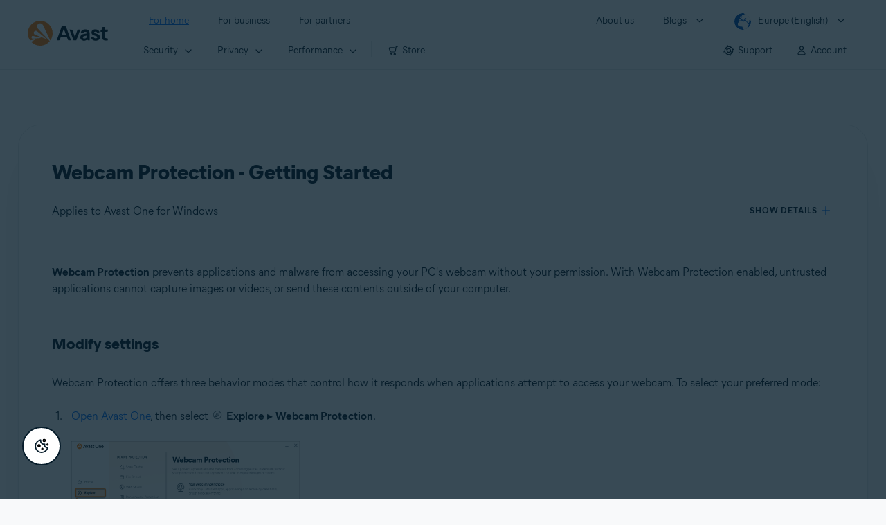

--- FILE ---
content_type: text/html;charset=UTF-8
request_url: https://support.avast.com/en-eu/article/295/
body_size: 51046
content:

<!DOCTYPE HTML>
<html lang="en_US" lang="en">
    <head>
<script src="/static/111213/js/perf/stub.js" type="text/javascript"></script><script src="/faces/a4j/g/3_3_3.Finalorg.ajax4jsf.javascript.AjaxScript?rel=1768675031000" type="text/javascript"></script><script src="/jslibrary/1752551382258/ui-sfdc-javascript-impl/SfdcCore.js" type="text/javascript"></script><script src="/jslibrary/1746634855258/sfdc/IframeThirdPartyContextLogging.js" type="text/javascript"></script><script src="/resource/1744102234000/avast_resources/js/jquery-3.6.1.min.js" type="text/javascript"></script><script src="/static/111213/js/picklist4.js" type="text/javascript"></script><script src="/jslibrary/1686615502258/sfdc/VFState.js" type="text/javascript"></script><link class="user" href="/resource/1744102234000/avast_resources/style/avast_css_core.min.css" rel="stylesheet" type="text/css" /><link class="user" href="/resource/1744102234000/avast_resources/style/avast_css_article.min.css" rel="stylesheet" type="text/css" /><link class="user" href="/resource/1748518006000/avast_automation_resources/css/header.css" rel="stylesheet" type="text/css" /><script src="/jslibrary/1647410351258/sfdc/NetworkTracking.js" type="text/javascript"></script><script>try{ NetworkTracking.init('/_ui/networks/tracking/NetworkTrackingServlet', 'network', '066b0000001WOan'); }catch(x){}try{ NetworkTracking.logPageView();}catch(x){}</script><script>(function(UITheme) {
    UITheme.getUITheme = function() { 
        return UserContext.uiTheme;
    };
}(window.UITheme = window.UITheme || {}));</script><meta HTTP-EQUIV="PRAGMA" CONTENT="NO-CACHE" />
<meta HTTP-EQUIV="Expires" content="Mon, 01 Jan 1990 12:00:00 GMT" />

        <link href="/resource/1631772097000/AVAST_fav_icon" rel="icon shortcut" /><span id="j_id0:j_id2:j_id3:j_id6">
       <script data-script-info="CHEQ Cookie Consent -- Brand: Avast -- Script Type: DEV" src="https://nexus.ensighten.com/symantec/avast_web/Bootstrap.js"></script></span>
    
    <script>
        window.sdl = window.sdl || [];

        window.addEventListener("error", function(e){
            sdl.push({
                system: {
                    error: {
                        code: "",
                        message: e.lineno + " (" + e.colno + ") - " + e.message,
                        type: "script",
                        description: e.filename
                    }
                },
                event: "system.error"
            });
        });
    </script>
    <script src="/resource/1744102234000/avast_resources/js/sdl.min.js"></script>
        <title>How to use Webcam Protection | Avast</title>

    
    <script src="/resource/1744102234000/avast_resources/js/avast.min.js"></script>
    
    <script src="/resource/1713355349000/QualtricsJSAvast"></script>
    

    <meta content="text/html; charset=UTF-8" http-equiv="Content-Type" />
    <meta content="width=device-width, initial-scale=1.0" name="viewport" />
    <meta content="telephone=no" name="format-detection" />

    <meta content="Learn how to use Webcam Protection in Avast One on Windows PC." name="description" />

    
    <meta content="HC-BQFzo6kzQvIaSeSqThgPgILFxvWov4MciSVYc9v0" name="google-site-verification" />

    
    <meta content="Webcam Protection - Getting Started | Official Avast Support" property="og:title" />
    <meta content="Learn how to use Webcam Protection in Avast One on Windows PC." property="og:description" />
    <meta content="/resource/1744102234000/avast_resources/img/avast-logo-social.webp" property="og:image" />

    
        
    <meta content="default-src 'self'; script-src 'self' 'unsafe-eval' 'unsafe-inline' https://static.lightning.force.com/swe34/auraFW/javascript/ZzhjQmRxMXdrdzhvS0RJMG5qQVdxQTdEcXI0cnRHWU0zd2xrUnFaakQxNXc5LjMyMC4y/aura_prod.js https://b.static.lightning.force.com/swe2s.sfdc-cehfhs/auraFW/javascript/VFJhRGxfRlFsN29ySGg2SXFsaUZsQTFLcUUxeUY3ZVB6dE9hR0VheDVpb2cxMy4zMzU1NDQzMi4yNTE2NTgyNA/aura_prod.js https://b.static.lightning.force.com/swe2s.sfdc-cehfhs/auraFW/javascript/THl4S21tS3lfX1VPdk83d1ZYQXI4UUo4d1c2djVyVVc3NTc1a1lKNHV4S3cxMy4zMzU1NDQzMi4yNTE2NTgyNA/aura_prod.js  https://static.lightning.force.com/swe2s.sfdc-cehfhs/auraFW/javascript/c1ItM3NYNWFUOE5oQkUwZk1sYW1vQWg5TGxiTHU3MEQ5RnBMM0VzVXc1cmcxMS4zMjc2OC4z/aura_prod.js https://static.lightning.force.com/swe34.sfdc-cehfhs/auraFW/javascript/c1ItM3NYNWFUOE5oQkUwZk1sYW1vQWg5TGxiTHU3MEQ5RnBMM0VzVXc1cmcxMS4zMjc2OC4z/aura_prod.js https://static.lightning.force.com/swe34.sfdc-cehfhs/auraFW/javascript/eUNJbjV5czdoejBvRlA5OHpDU1dPd1pMVExBQkpJSlVFU29Ba3lmcUNLWlE5LjMyMC4y/aura_prod.js https://znb3hblkjhhpwrz9k-gendigital.siteintercept.qualtrics.com/ https://siteintercept.qualtrics.com/ https://*.salesforceliveagent.com/ https://*.ensighten.com/ https://static3.avast.com/  https://avast.my.site.com/ https://avast.my.salesforce-sites.com/ https://*.avast.com/ https://nortonlifelock.egain.cloud https://*.google-analytics.com   https://*.googletagmanager.com/ https://*.analytics-egain.com/ https://www.gstatic.com/ https://www.google.com     https://enable.customerjourney.com/ https://cdn.cookielaw.org/; object-src 'self' https://*.salesforceliveagent.com https://avast.my.site.com    https://avast.my.salesforce-sites.com https://*.avast.com; style-src 'self' 'unsafe-inline' https://*.salesforceliveagent.com https://avast.my.site.com https://avast.my.salesforce-sites.com https://*.avast.com; img-src 'self' data:  https://avast.file.force.com https://siteintercept.qualtrics.com/ https://*.salesforceliveagent.com https://avast.my.site.com https://avast.my.salesforce-sites.com https://*.avast.com https://cdn.cookielaw.org https://*.google-analytics.com https://*.googletagmanager.com https://www.google.com  https://*.google.com  https://*.google.ad  https://*.google.ae  https://*.google.com.af  https://*.google.com.ag  https://*.google.al  https://*.google.am  https://*.google.co.ao  https://*.google.com.ar  https://*.google.as  https://*.google.at  https://*.google.com.au  https://*.google.az  https://*.google.ba  https://*.google.com.bd  https://*.google.be  https://*.google.bf  https://*.google.bg  https://*.google.com.bh  https://*.google.bi  https://*.google.bj  https://*.google.com.bn  https://*.google.com.bo  https://*.google.com.br  https://*.google.bs  https://*.google.bt  https://*.google.co.bw  https://*.google.by  https://*.google.com.bz  https://*.google.ca  https://*.google.cd  https://*.google.cf  https://*.google.cg  https://*.google.ch  https://*.google.ci  https://*.google.co.ck  https://*.google.cl  https://*.google.cm  https://*.google.cn  https://*.google.com.co  https://*.google.co.cr  https://*.google.com.cu  https://*.google.cv  https://*.google.com.cy  https://*.google.cz  https://*.google.de  https://*.google.dj  https://*.google.dk  https://*.google.dm  https://*.google.com.do  https://*.google.dz  https://*.google.com.ec  https://*.google.ee  https://*.google.com.eg  https://*.google.es  https://*.google.com.et  https://*.google.fi  https://*.google.com.fj  https://*.google.fm  https://*.google.fr  https://*.google.ga  https://*.google.ge  https://*.google.gg  https://*.google.com.gh  https://*.google.com.gi  https://*.google.gl  https://*.google.gm  https://*.google.gr  https://*.google.com.gt  https://*.google.gy  https://*.google.com.hk  https://*.google.hn  https://*.google.hr  https://*.google.ht  https://*.google.hu  https://*.google.co.id  https://*.google.ie  https://*.google.co.il  https://*.google.im  https://*.google.co.in  https://*.google.iq  https://*.google.is  https://*.google.it  https://*.google.je  https://*.google.com.jm  https://*.google.jo  https://*.google.co.jp  https://*.google.co.ke  https://*.google.com.kh  https://*.google.ki  https://*.google.kg  https://*.google.co.kr  https://*.google.com.kw  https://*.google.kz  https://*.google.la  https://*.google.com.lb  https://*.google.li  https://*.google.lk  https://*.google.co.ls  https://*.google.lt  https://*.google.lu  https://*.google.lv  https://*.google.com.ly  https://*.google.co.ma  https://*.google.md  https://*.google.me  https://*.google.mg  https://*.google.mk  https://*.google.ml  https://*.google.com.mm  https://*.google.mn  https://*.google.com.mt  https://*.google.mu  https://*.google.mv  https://*.google.mw  https://*.google.com.mx  https://*.google.com.my  https://*.google.co.mz  https://*.google.com.na  https://*.google.com.ng  https://*.google.com.ni  https://*.google.ne  https://*.google.nl  https://*.google.no  https://*.google.com.np  https://*.google.nr  https://*.google.nu  https://*.google.co.nz  https://*.google.com.om  https://*.google.com.pa  https://*.google.com.pe  https://*.google.com.pg  https://*.google.com.ph  https://*.google.com.pk  https://*.google.pl  https://*.google.pn  https://*.google.com.pr  https://*.google.ps  https://*.google.pt  https://*.google.com.py  https://*.google.com.qa  https://*.google.ro  https://*.google.ru  https://*.google.rw  https://*.google.com.sa  https://*.google.com.sb  https://*.google.sc  https://*.google.se  https://*.google.com.sg  https://*.google.sh  https://*.google.si  https://*.google.sk  https://*.google.com.sl  https://*.google.sn  https://*.google.so  https://*.google.sm  https://*.google.sr  https://*.google.st  https://*.google.com.sv  https://*.google.td  https://*.google.tg  https://*.google.co.th  https://*.google.com.tj  https://*.google.tl  https://*.google.tm  https://*.google.tn  https://*.google.to  https://*.google.com.tr  https://*.google.tt  https://*.google.com.tw  https://*.google.co.tz  https://*.google.com.ua  https://*.google.co.ug  https://*.google.co.uk  https://*.google.com.uy  https://*.google.co.uz  https://*.google.com.vc  https://*.google.co.ve  https://*.google.co.vi  https://*.google.com.vn  https://*.google.vu  https://*.google.ws  https://*.google.rs  https://*.google.co.za  https://*.google.co.zm  https://*.google.co.zw  https://*.google.cat; frame-src 'self' https://www.googletagmanager.com https://gendigital.qualtrics.com https://*.salesforceliveagent.com https://avast.my.site.com https://www.google.com https://avast.my.salesforce-sites.com https://*.avast.com https://*.avg.com https://www.gstatic.com/ https://*.g.doubleclick.net https://*.analytics.google.com https://www.google.com https://*.analytics-egain.com https://*.sandbox.my.salesforce-sites.com https://*.avast.com https://fonts.gstatic.com/;  connect-src 'self' https://siteintercept.qualtrics.com/ https://*.salesforceliveagent.com https://avast.my.site.com https://avast.my.salesforce-sites.com https://*.avast.com https://nortonlifelock.egain.cloud https://cdn.cookielaw.org https://*.ensighten.com https://*.google-analytics.com https://analytics.google.com https://*.analytics.google.com https://*.googletagmanager.com https://*.g.doubleclick.net https://www.google.com https://*.analytics-egain.com https://enable.customerjourney.com/  https://*.google.com https://*.google.ad  https://*.google.ae  https://*.google.com.af  https://*.google.com.ag  https://*.google.al  https://*.google.am  https://*.google.co.ao  https://*.google.com.ar  https://*.google.as  https://*.google.at  https://*.google.com.au  https://*.google.az  https://*.google.ba  https://*.google.com.bd  https://*.google.be  https://*.google.bf  https://*.google.bg  https://*.google.com.bh  https://*.google.bi  https://*.google.bj  https://*.google.com.bn  https://*.google.com.bo  https://*.google.com.br  https://*.google.bs  https://*.google.bt  https://*.google.co.bw  https://*.google.by  https://*.google.com.bz  https://*.google.ca  https://*.google.cd  https://*.google.cf  https://*.google.cg  https://*.google.ch  https://*.google.ci  https://*.google.co.ck  https://*.google.cl  https://*.google.cm  https://*.google.cn  https://*.google.com.co  https://*.google.co.cr  https://*.google.com.cu  https://*.google.cv  https://*.google.com.cy  https://*.google.cz  https://*.google.de  https://*.google.dj  https://*.google.dk  https://*.google.dm  https://*.google.com.do  https://*.google.dz  https://*.google.com.ec  https://*.google.ee  https://*.google.com.eg  https://*.google.es  https://*.google.com.et  https://*.google.fi  https://*.google.com.fj  https://*.google.fm  https://*.google.fr  https://*.google.ga  https://*.google.ge  https://*.google.gg  https://*.google.com.gh  https://*.google.com.gi  https://*.google.gl  https://*.google.gm  https://*.google.gr  https://*.google.com.gt  https://*.google.gy  https://*.google.com.hk  https://*.google.hn  https://*.google.hr  https://*.google.ht  https://*.google.hu  https://*.google.co.id  https://*.google.ie  https://*.google.co.il  https://*.google.im  https://*.google.co.in  https://*.google.iq  https://*.google.is  https://*.google.it  https://*.google.je  https://*.google.com.jm  https://*.google.jo  https://*.google.co.jp  https://*.google.co.ke  https://*.google.com.kh  https://*.google.ki  https://*.google.kg  https://*.google.co.kr  https://*.google.com.kw  https://*.google.kz  https://*.google.la  https://*.google.com.lb  https://*.google.li  https://*.google.lk  https://*.google.co.ls  https://*.google.lt  https://*.google.lu  https://*.google.lv  https://*.google.com.ly  https://*.google.co.ma  https://*.google.md  https://*.google.me  https://*.google.mg  https://*.google.mk  https://*.google.ml  https://*.google.com.mm  https://*.google.mn  https://*.google.com.mt  https://*.google.mu  https://*.google.mv  https://*.google.mw  https://*.google.com.mx  https://*.google.com.my  https://*.google.co.mz  https://*.google.com.na  https://*.google.com.ng  https://*.google.com.ni  https://*.google.ne  https://*.google.nl  https://*.google.no  https://*.google.com.np  https://*.google.nr  https://*.google.nu  https://*.google.co.nz  https://*.google.com.om  https://*.google.com.pa  https://*.google.com.pe  https://*.google.com.pg  https://*.google.com.ph  https://*.google.com.pk  https://*.google.pl  https://*.google.pn  https://*.google.com.pr  https://*.google.ps  https://*.google.pt  https://*.google.com.py  https://*.google.com.qa  https://*.google.ro  https://*.google.ru  https://*.google.rw  https://*.google.com.sa  https://*.google.com.sb  https://*.google.sc  https://*.google.se  https://*.google.com.sg  https://*.google.sh  https://*.google.si  https://*.google.sk  https://*.google.com.sl  https://*.google.sn  https://*.google.so  https://*.google.sm  https://*.google.sr  https://*.google.st  https://*.google.com.sv  https://*.google.td  https://*.google.tg  https://*.google.co.th  https://*.google.com.tj  https://*.google.tl  https://*.google.tm  https://*.google.tn  https://*.google.to  https://*.google.com.tr  https://*.google.tt  https://*.google.com.tw  https://*.google.co.tz  https://*.google.com.ua  https://*.google.co.ug  https://*.google.co.uk  https://*.google.com.uy  https://*.google.co.uz  https://*.google.com.vc  https://*.google.co.ve  https://*.google.co.vi  https://*.google.com.vn  https://*.google.vu  https://*.google.ws  https://*.google.rs  https://*.google.co.za  https://*.google.co.zm  https://*.google.co.zw  https://*.google.cat" http-equiv="Content-Security-Policy" />

    <link href="/resource/1631772097000/AVAST_fav_icon" rel="icon" type="image/svg+xml" />

    <meta content="HDvQENtB3klaadSqitR6HB5oN6t2gzFY-aT5vaRSdkQ" name="google-site-verification" />
        <link href="https://support.avast.com/en-eu/article/use-one-webcam-protection/" rel="canonical" />
                <link href="https://support.avast.com/en-us/article/use-one-webcam-protection/" hreflang="en-us" rel="alternate" />
                <link href="https://support.avast.com/en-ca/article/use-one-webcam-protection/" hreflang="en-ca" rel="alternate" />
                <link href="https://support.avast.com/en-gb/article/use-one-webcam-protection/" hreflang="en-gb" rel="alternate" />
                <link href="https://support.avast.com/en-au/article/use-one-webcam-protection/" hreflang="en-au" rel="alternate" />
                <link href="https://support.avast.com/en-za/article/use-one-webcam-protection/" hreflang="en-za" rel="alternate" />
                <link href="https://support.avast.com/en-ae/article/use-one-webcam-protection/" hreflang="en-ae" rel="alternate" />
                <link href="https://support.avast.com/en-id/article/use-one-webcam-protection/" hreflang="en-id" rel="alternate" />
                <link href="https://support.avast.com/en-in/article/use-one-webcam-protection/" hreflang="en-in" rel="alternate" />
                <link href="https://support.avast.com/en-my/article/use-one-webcam-protection/" hreflang="en-my" rel="alternate" />
                <link href="https://support.avast.com/en-nz/article/use-one-webcam-protection/" hreflang="en-nz" rel="alternate" />
                <link href="https://support.avast.com/en-ph/article/use-one-webcam-protection/" hreflang="en-ph" rel="alternate" />
                <link href="https://support.avast.com/en-sg/article/use-one-webcam-protection/" hreflang="en-sg" rel="alternate" />
                <link href="https://support.avast.com/fr-fr/article/use-one-webcam-protection/" hreflang="fr-fr" rel="alternate" />
                <link href="https://support.avast.com/fr-ca/article/use-one-webcam-protection/" hreflang="fr-ca" rel="alternate" />
                <link href="https://support.avast.com/fr-be/article/use-one-webcam-protection/" hreflang="fr-be" rel="alternate" />
                <link href="https://support.avast.com/fr-ch/article/use-one-webcam-protection/" hreflang="fr-ch" rel="alternate" />
                <link href="https://support.avast.com/de-de/article/use-one-webcam-protection/" hreflang="de-de" rel="alternate" />
                <link href="https://support.avast.com/de-ch/article/use-one-webcam-protection/" hreflang="de-ch" rel="alternate" />
                <link href="https://support.avast.com/es-es/article/use-one-webcam-protection/" hreflang="es-es" rel="alternate" />
                <link href="https://support.avast.com/es-ar/article/use-one-webcam-protection/" hreflang="es-ar" rel="alternate" />
                <link href="https://support.avast.com/es-cl/article/use-one-webcam-protection/" hreflang="es-cl" rel="alternate" />
                <link href="https://support.avast.com/es-co/article/use-one-webcam-protection/" hreflang="es-co" rel="alternate" />
                <link href="https://support.avast.com/es-us/article/use-one-webcam-protection/" hreflang="es-us" rel="alternate" />
                <link href="https://support.avast.com/es-mx/article/use-one-webcam-protection/" hreflang="es-mx" rel="alternate" />
            <link href="https://support.avast.com/en-us/article/use-one-webcam-protection/" hreflang="x-default" rel="alternate" />

    
    <link crossorigin="anonymous" href="https://www.google-analytics.com/" rel="preconnect" />
    <link crossorigin="anonymous" href="https://www.googletagmanager.com/" rel="preconnect" />

    
    <script>(function (w, d, s, l, i) {            
w[l] = w[l] || []; w[l].push({                
'gtm.start':
                    new Date().getTime(), event: 'gtm.js'            
}); var f = d.getElementsByTagName(s)[0],
                j = d.createElement(s), dl = l != 'dataLayer' ? '&l=' + l : ''; j.async = true; j.src =
                    'https://www.googletagmanager.com/gtm.js?id=' + i + dl; f.parentNode.insertBefore(j, f);
        })(window, document, 'script', 'sdl', 'GTM-WPC6R3K');</script>
    

    <script>
        sdl.push({
            session: {
                countryCode: "EU",
                secChUa: function () { return navigator.userAgentData !== undefined && navigator.userAgentData.brands.length > 0 ? navigator.userAgentData.brands : [] }(),
                platform: 'MAC_OS',
                mobile: 'false'
            },
            server: {
                provider: "Salesforce",
                platform: "web",
                env: "prod",
                dataCenter: "-",
                sdlVersion: "2021-05-05/v1"
            },
        });

        var a = new URLSearchParams(window.location.search)

        const kbParams = (function (data) {

            var result = 'no categories selected';
            try {

                if (Array.isArray(data) === false || data.length === 0) return ''; // Check if the received data is in array and if 
                const resultObj = {
                    'xm_journey': 'N/A',
                    'product': 'N/A',
                    'article_type': 'N/A',
                    'user_group': 'N/A'
                }; // default

                const dataCategories = {
                    'xm_journey': [],
                    'product': [],
                    'article_type': [],
                    'user_group': []
                }
                data.forEach(category => {

                    if (category.length < 2) return; // Ignore if first element is not 'Data Categories' or the array length is less
                    const key = category[0].toLowerCase().replace(/\s+/g, '_'); // Format key
                    category.shift()
                    dataCategories[key].push(category)
                });


                for (var cat in dataCategories) {

                    var firstCategory = ''
                    var br = 1
                    dataCategories[cat].forEach(dataCategory => {
                        if (br === 0) return
                        if (dataCategory.length === 1 || dataCategory.length === 2) {
                            if (dataCategory.length == 2) {
                                if (!firstCategory || (firstCategory && dataCategory[0].indexOf(firstCategory) > -1)) {
                                    resultObj[cat] = dataCategory.join(' > ')
                                    br = 0
                                }
                            } else {
                                firstCategory = dataCategory[0]
                                resultObj[cat] = dataCategory[0]
                            }
                        }

                    })
                }

                result = resultObj['xm_journey'] + '--' + resultObj['product'] + '--' + resultObj['article_type'] + '--' + resultObj['user_group'];
                return result;
            } catch (err) {
                return 'categorization failed'
            }


        })([['Product', 'Bundles/Suits', 'Avast One'], ['XM Journey', 'Onboard & Use', 'Feature Usage'], ['Article Type', 'Instructional', 'Get started']])


        sdl.push({
            event: "screen",
            screen: {
                location: {
                    url: window.location.search ? function (a) {
                        for (var b = ["ASWPARAM", "aswparam", "_ga"], c = 0; c < b.length; c++) a["delete"](b[c]);
                        return window.location.host + window.location.pathname + "?" + a.toString()
                    }(a) : window.location.host + window.location.pathname,
                    woParams: window.location.host + window.location.pathname,
                    protocol: window.location.protocol.replace(":", ""),
                    path: window.location.pathname,
                    hostname: 'support.avast.com',
                    hash: window.location.hash,
                    params: window.location.search ? Object.fromEntries(a) : {}
                },
                locale: 'en-eu',
                screenCategory: 'support',
                title: document.title,
                type: 'support Article'.toLowerCase(),
                name: 'use-one-webcam-protection',
                lineOfBusiness: 'Consumer',
                screenId: '',
                kbCategories: {
                        brand: ''.includes(';')
                            ? ''.split(';').map(p => p.trim())
                            : [''],
                        userjourney: '',
                        platforms: ''.includes(';')
                            ? ''.split(';').map(p => p.trim())
                            : [''],
                        subscription: ''.includes(';')
                            ? ''.split(';').map(p => p.trim())
                            : [''],
                        "categories": kbParams
                }
            }
        });
        if (true) {
            function removeUnwantedParamsFromLink(a) {
                var b = window.location.hash,
                    c = new URL(a),
                    d = new URLSearchParams(c.search),
                    e = ["ASWPARAM", "aswparam", "_ga"];
                c.search = "";
                for (var f = c.toString().split("#")[0], g = 0; g < e.length; g++) d["delete"](e[g]);
                return f + "?" + d.toString() + b
            }

            window.addEventListener('DOMContentLoaded', (event) => {
                var elements = document.querySelectorAll('a.dl.external-link');
                for (var i = 0; i < elements.length; i++) {
                    elements[i].addEventListener('click', function (event) {
                        sdl.push({
                            "user": {
                                "download": {
                                    "products": [
                                        {
                                            campaign: '',
                                            campaignMarker: '',
                                            sku: '',
                                            maintenance: 0,
                                            seats: 1,
                                            quantity: 1,
                                            currencyCode: "USD",
                                            category: "Consumer",
                                            price: 0,
                                            tax: 0,
                                            brand: "avast",
                                            link: removeUnwantedParamsFromLink(event.target.href),
                                            offerType: "download",
                                            localPrice: 0,
                                            localTax: 0
                                        }
                                    ]
                                }
                            },
                            "event": "user.download.products"
                        });
                    });
                }
            });
        }
    </script>

    
    <script>
    /*! Declare GTM dataLayer */
    window.dataLayer = window.dataLayer || [];
    /*! Dimensions to dataLayer */
    dataLayer.push({
        'contentLocale': 'en-eu', // Replace with correct language locale
        'pageName': 'Avast Support',
        'contentGroup': '(other)',
  "articleProductCategory" : [ "Avast Free", "Avast One" ],
  "articleType" : [ "Basic Usage" ]

    });
    </script>
        
    
    <script>(function(w,d,s,l,i){w[l]=w[l]||[];w[l].push({'gtm.start':
    new Date().getTime(),event:'gtm.js'});var f=d.getElementsByTagName(s)[0],
    j=d.createElement(s),dl=l!='dataLayer'?'&l='+l:'';j.async=true;j.src=
    'https://www.googletagmanager.com/gtm.js?id='+i+dl;f.parentNode.insertBefore(j,f);
    })(window,document,'script','dataLayer','GTM-K6Z7XWM');</script>
    

    <script type="application/ld+json">
        {
            "@context": "https://schema.org",
            "@type": "Organization",
            "url": "https://www.avast.com/",
            "logo": "/resource/1744102234000/avast_resources/img/avast-logo-social.webp"
        }
    </script>
     <body>
          <div id="ZN_b3HblKJHhPwrz9k"></div>
    </body>
        
        <link crossorigin="anonymous" href="https://static.avast.com" rel="preconnect" />
        
        <script src="/resource/1744102234000/avast_resources/js/article-scripts.min.js"></script>
    </head>
    <body class="en-eu first-menu-for-home">
<form id="j_id0:j_id40" name="j_id0:j_id40" method="post" action="/avast_article" enctype="application/x-www-form-urlencoded">
<input type="hidden" name="j_id0:j_id40" value="j_id0:j_id40" />
<script id="j_id0:j_id40:j_id41" type="text/javascript">anchorToCtrl=function(anchorParam){A4J.AJAX.Submit('j_id0:j_id40',null,{'similarityGroupingId':'j_id0:j_id40:j_id41','oncomplete':function(request,event,data){hideLoadingbarOnBackendIsDone();},'parameters':{'anchorParam':(typeof anchorParam!='undefined'&&anchorParam!=null)?anchorParam:'','j_id0:j_id40:j_id41':'j_id0:j_id40:j_id41'} } )};
</script><span id="j_id0:j_id40:dummyPanel"></span><div id="j_id0:j_id40:j_id502"></div>
</form><span id="ajax-view-state-page-container" style="display: none"><span id="ajax-view-state" style="display: none"><input type="hidden"  id="com.salesforce.visualforce.ViewState" name="com.salesforce.visualforce.ViewState" value="i:AAAAWXsidCI6IjAwRGIwMDAwMDAwWjNTZiIsInYiOiIwMkcwTjAwMDAwMExYYUwiLCJhIjoidmZlbmNyeXB0aW9ua2V5IiwidSI6IjAwNWIwMDAwMDA2cXBMTyJ9QcQRZpACIghroQneW9DTdSXHbpaila8P2hukUgAAAZvZ+Bcl0EgsyV3rtVa/19VVACzkMs4JtYnPIhBtZUQJfpVD8PsgjBdJHOizBqn36xGUCrXNOlmlyUjl8kOFwSwTD/BG5QXbwasRfcsap1chk9I8Bl0tzL3QKZUOGt5W9+xxrgdHUrsj4EujdtA7JvzpL6bd42V4iKN0I7xLA6eGgKDa0Ht3FXKQAhieRct7tXVRkoqtIg99y0u/Ghsgd8PLAdToH/ndTccyjOl9EkAz0yFbBCJ078ItVKEyYS43Gg96Azo+wjaEbzcqJAKqN+Qs7EW0ULlVEkNlBBW+9Xlez0kqHzA2Agf0dfiLx0nZ+g8OmrSB1/GlO9amadaq9iffwLKhqvMyiZbIJ3YTYhR0uXURLIdJg933TFMJSBfMzniY+nNcoUIpa8qIs9qjEEqNIN98UrqaAxjr9kYa2BFQEWlnX65Fvuyk3XxEztD3Pja0pwTYyT62ZwvbVnKT9GpsorHbbj3M1r7GkWyZFoQc49QZCEU150yzRDsQ0eK/gZ2jmr87gLJMkNOcMLEV2boLVQX5jkHawdcSqE08ECD2fpoMi1BKbYgDHJHkX4Y2oMYZ49D1TgZe1DhUPzI5h3G5xPlcPw1fQx3dlrzlTEQGlupE8nXHaGH1CQJgW+71gAo/yhl4oj2blK5oR0KdR7HudX4dN70Q4AV5P/kRvmzfR38PA907y4MfeUYcURvGqu4/HXOxxG7Yg7xW2YyY+j+XPZxuvaVpZxz+HLXCOm09T81sEB2T3qjx9PzDFq7ZazHTdByXk9wH9ViqcyzAuP/mfHIZ9IznnxM1Q9iLY72gcdgKTwambOZmUmDwpVF85f40AAWIFrmth7n5gJ5lfgx26vvsHYTsYw80+xdArWqTtSAAx7PC0kk7b8xywODpU8Xb/hdDPatFuRqYu2gXx/09QN1+oz32IkrqU6SKCFsqljA1Ra2m610UKhhx6sSL33/qgfxzBNxD4YqLximA8vK1QOVpOwpj3dihY/BxwxqIag6GYCbIwbZxWjm3tf6T/jXqWtF4zUhk/jVkTjKyG0KTMpdbKpFMoOUoqr3kXo+gsK6YL+PNPbBdv76stjg/t+8tY2x/[base64]/YjxIfBhOi/uvEHCALB/BdGS76CyWFWG61F47EOYkZ9ZtqV9rYgpQrG0EV5B3WgRYxI/JrRRjSM/PR4/e1MZSY2VmowEMUnBagKuOvZ5Qhnb+hMzue5MSlKPLICsHzEyIK1z2bRB8gYUNdLIOnjRj1SdMvxhKzBKj/U7WI6/og6DgGoW97+CKXWtGCgnJSBo/tiyJu00lWKpBXZN8+TbhVUTd5Xzyx+NXkI27UtTpKQ3jHO/MtHcnwTXw5Vs+/xs/C1zW7ntMrS9GpgU2twCTBwRAbrBmZc/WTIMRWTVt9FRalhX0DkpCE3cNC9D0ELUWEAwUHsFiRBTVnKSHw4IrrOHODC7va22qtpH1ekb6+uNaONk37ChT3kleYnSb8dd2XKEUBqqernncD2W//UjzwhwVoqx9OP+4N2FInHzRPp3cwpdrOKG9NWHMr59ETk8ebdz/2Ok4Heh6/xVMYzERLn2yHP2LLX6/4CzdA8Sk62KHlEuyfh7r+JIudUfio/x4rbaT8zv4WKzqi6Rc1moZj+ZLUvLn0eWhK2Z+5433NWP1E6cLW59LE1aPFe0vf0v8MVNJnPIAyKv70AfZ1okR1XTOzSBdAGjVlAhnAdAbyw9ZtmpHKuQtJLLitePMwdvtHu06UfiZ+fBP/rATxHrKtvsDty4HSj7cRJkmvgHg6L9w6O64MxeeAsmqPs3FNrYao3QpBE9jvuyovvLCmfSUblOlrQFgutDIub9TOWb3K/hBsqwLPb43E/psMpikeZYE6Ft7Pnlwha1XbW9ScFrQT3Lavg2/Xt1Dezf81//TkHHJJOD4/zcjZMcxDWqhWNo88ec/OBJ//jOgSOUb/0U1rMNYJhwc4aAHXZrw4iCin4TR+hlP/Mx489YnLNQVPT5ESXzDCIO8j3Pp5yHOYSv40eNH/Cj18vvkn5wdJQ0pOjAosdp/rgWR7eMMhOW7T4yjHy3kUph57GaYABfpLp3PnnT/fluw3AYKWTmtiZNulnTldnExQ+aLwUNP/TtLZRDr44+B/9F+J+hdzISmXjsQpzo3TUzt/UB1NCgJ7qwK5QsgRDRBzuKXGd8l+QcwiTMIMrsv0T9/NG505v1ayo+Q4UahZCz2zfQOyIFxvsf6hm7sr+p8W6gBfM52aPwWva6KRXDEUoJ9OH3fwDEQ0DpFbFJnIAxoLWtZ1wsIVit/PlPXXjHKyhJ6rtY0rlX6gagMgOTAWPWHkrYQABFNOxZ8EsejDIpJkQkuMch5MaiDkuk8g9CHWks1QtKARuIdkF3psA9GHMWMVPBkiO7fvkKKYde6c1dGKXAb2N4wqb88F273fAPrFnyJ25tM6yJ0MfeIUzg3GiGi1Tw+lY/AieMD33JaggM5u5XbizmG90AEfJWZUyTnfqw8ae867kqcJqnfm7pzAg8rSHggZHmNUeA3I1vF2cmTOMoCK82ox0C6BFHgtpybudJiinBhr48z2FW+ritWB/JyQuUhA4YMrB0ottXiLjsIZfSwtNCiu0Hl6RLyxvPNDRturrbPGuDMZ6oKu3IgGmi7Om9kozSPquixTF+svazI3rnqfsc0hiJf9Ob6tBGJcupcBpdujdRB0kpOh7JhjISwR1gKknu2AgcU+PclJMVNTI9xMeF37A5ZG/pPKQN2siToQhKb+6wyMdb0kmL8kh9buBwaQP4v7IjS75iok+yRhiQj04G6+dL18sgwoXwJ05+kNUpOidz81C8W2pcQCgj0eIEOS2KEihkie8hI+Pu7ytUjQu/XvwL6HVc/QhyWLbC37D4s9f6qtABRsgq2YIZIbsJ7dgznC4tb/uMa4fZLMG2zvElwEAIFBRb4aqJkZDkMSV+lTQIB3W51swDhapQfVy0icfQ4P4a9tRwzIvS6yH/K0j2FvVWgtIr+1qyvS23GW18XVXsvNZtLZkaK503hjKnXMhW9sKevPvATaB2YFDSnBYHSQQNNplm9pYio99srNNcPC9tPEVmlBH6maGCKL20fIuu2A9zV2eiL/LyeIegPDgasNdFdAvyGAXgQccG6fvkAHiFfMy6Oo6no4aTNc1HfVMziD5ZDpnRxu3ilPMubUfPEEB/DeV0neGDmWCAL+S+1imyztYhnxIH4On7ikFv/3nMD9ojdU9vvIZVjxAOSJe642naioI3X00EUE0sq2hVY81QRswvssQIHzpQOp2IcvUoQ7gKLlzMkX5t7+mjxj1ogTloXlNsiak9KJJBWF0rcnyT39Eo+HWdp/GhgOoacZRBTfRsuVUgmZZIxgGwaXrX1MUYuIfnlgLQKTG7JeW8qCWwV+lAREOGc7LnVJSfH+/9UxtkGo/KIwCb311ucVZ+Rpkyvsur3VC20+75BDrDq7eqA7qfRNvJRSUnMGKXm3FTRNu9LZd9wyiDNeK8mxQThna7kRWpElCwAFiKiC8KNol9sxAU5C8vhiumoUbCzo+Ceeb3C6ysy+6oQh/YCa0baXiSXFDuuNjG3iNsbYKAHS3A1x7fDpwDWM4T4oLQUpCW2g5oXPaFbx7neNapbln45GbPkfzsLeFus/L37KOXoQ20OfiTTMwZ7jUKIgvqL8cLeDQnGsZx51vwWcGnlDUOsaNoeYV02id8wN/EhoybPQfaStoKRu8d42BoalgWJRKuyRDnJIE6gFXuLpFsIbBxz7fI0MGH8FBfhHE7vDjHDkbwRTAAfd0l2i5EwEyGBVjmeh8uq9tE/l4OcorhRxMHiAfk5CVYAhqmnHtS6eobdxJLanngef+zrvRXqrHAYubMeI4Khk5wO3Es1F/gnlm3/BDkEmfMcLBQAOSn67i/u9HlxM+gVa4RQjoaNjkbADLA3z0JCxkz8yOog/QCTy5ubyC5WL0VlZc6sGALFxDTTFtcNcroDLzK0VXKpHh9loDfyX/Wpg6YeErVwFSNwJu9t2cAacRydcH2PhH4OhcJOiLiiG6CdL3LdRqGqbtxlnAKEePKpEzYASiBtgBqbdMqzXpB+DcvQZVeWyOfaZtAG8yhh8IkxYFXuMT0StZHZLQGZ1yu3d4zcs9ZiJKdXS5buMUFLAEvoOdvsoAWXKC1nYiKBMPFh+fNRXP2gxYZcL65SiOR/i6ppcqhUY9ZKsduhivLT4CqOz8sS0DHtQHgSlivF0pNNO84jdWoBgpY/y+9OycMR832GKKml3A69fMZhW0BQny8iqwzFcEAXo671Tji5we5k0wh9t4uLXOiCTj3uHdDmvBM3R3vmP/nxcoX4ZjBM4rmHrvXnyzwtXuSenS6oVKpVAkJb6ZZWjUI7DK/pJgRTlb//nYf2LAP4C1i/fyr5N8uVTTuwQ16pSaRyhpsTFX/00yXMmGfRNR/5HWHHeimEdwK8B4jse+h/Hs2Rf6jeU3jn3+iGwarnVtDVoqt/Pen+Wt0J0MGf3StDT5wVpvP0enOxPY7Q7GZ8OxGr8fr/Ke6WkpfrFPBFxHhYgKerXkKUNtThZLFpWMQsyHAxPiRJeZZPSqJXy2IuJZHGWJyYF/vpDQqqlOmew8R8EWITITY7oOFUy6/QomAWwHUYXo7O735pAo8tnbAgXWev1BX1ukyUtD6itT9fUzCkl9xVQY7i6Q1CvmELstDZjXdZMgZoUDgNzussi/Kt2VVfpJ8KYoQ3nrEwK2BL/1Qlzu4baiE6+JE0sEASTwZpmtfxKoKDJVzBAKpjnPAExkmWvTk4Rl5o7MNuYt9xZuYNAuX4RBS1aBXoy2wG/cLel/unQNi958dd8HvJgqe14UHhDkHSRkSJaE2l9H0oNPUoVuWnGmU/oJKPzlt+u/5iaESruwL9CJRczSmY6tqYjJstyu5zfpGvtzAwR5xlPvfHz7K9w9kivmREuq14HP/BdpNeq4WgJx8KotBtho4BSCHsWwMbeblZULO/USQyHWN7ggqGIOLOqBpnQx7eymTrvVsr+4UL/Zbor55d+WbW1rHkkOoj3FawKh/qZizMBVUUibeazjGmTyN+D6pSruhEaGwZD8GUjwI7XXEwy0Qj7pwXtqs6bJfW3yFQMOfemyi/NdlAA/6EKAiLfW6QQt/polMZ9mhcim6V6BQbFDpkpjxgeVeILSxE1MncQ7d/+PYDkyeE8q2niJjMvsxkvWXz3gxWjaCxsBQ0Ngmfv3USc/RHzGfjucQyccdZ0jJ7PIuS6Kcjm4DlXnm/nAC12SAZBhnvNn2F2AMQuQm+ZyrwGsRqRthhX1Py14w+16HxkPur2sS+VgoPAKRRaGGjkEvPPoqML/YdJSGIyhk1d7g84EzLWENN6KYJuAV28IA0WD7tQEcW2ryhpTLfAHxwNLkbgp3UMTxHFo1z8cnV3uxhByp4jY3Vplg2Fcdkbgo2b5k0RTiERUn5tJDGFHVOruPiEMdOw6/DRF1oBM4UGwM0JBRmGebVENFnQhaXxrYPcprixGjRMripVmeKlVcEMM5MmY6z11VVTdaXLYtdr9S07CJoo44FfUrX0B6dAEzQJNZmSD4EhL+AI1+DDgXQDswjkT0d/bvZGA+cWIPV1WhEpuq3Kj40Xl/iFy33+DlfAG0OoDH70sVvDp98PWatFwpw4AQ3DN40PQekPrixqwpQFM0y/u2gADDPHR85EQLlbHMOutxXZVD0eLSldD7WG0OZGl8bWxTkFL+vci4uLenRxZLbCzj/dK3weE0/SLUpaD/FomvS+Z0/O+wubvxCRTe5yy+n0fdUcLJBLV3wP6Kx9AgoNAUOkr5yUt8Lzpw+9kLPFkSonrLJbtLHhL2SwCG/hd1o8/XF2ppvWn0ZQiOvp5rtTEs3GAD3G8n6bbNC1gTN9PqgvLy599X3mSwm3y3E1fDchbbJVhvghQtly1dhh/9063xI7bRxg52zXDUVEjJaWU+V6JhpX0n6fCIIEj0eRGoyKgRihx+SaOgDI1luZR3Ie7LspLOqFeHyirYMTHjejDDAqj9D26tIKybY8E4nqI68U0r9z4Sta4AeBov2Xkc68YtmY7QpaoSpXkwkMwy+IXYhUKppEbgfrms16yOoJGUZ/JHlTI0QXCzepUOcuDjAEw8D/nB3DKgBapIFkZgv9ZgXZIxhAg7J5W5SC3MFKsBN0Dt24jT1kr95DDefWNp71Blk56DL5ZqdvcXT9kDo4uma2AWdifPspQuvcEDZLV2CaFI0Nig6hrZ9dgTtAd/lFA5E+0EQ/aqZ/udJG4sqxnDydpbBB+l1tSWo34xoyDXBfscbJgHQ/BVOc0cTl4NZbOa2By2mFTGkg6cPbgjBggWOeucUtjo/8QJiOGoG2toT6WJggG51zikcrNY0z8bAxersgf9PUgI1ylfFCvamLxGMqjvs4GsTDKGO7SqvnnFnYsUOwFjY2SOzyxhWa5K5+iMTsHJgUTSy6Yz9vk97dYPFPipFtTPHhbOgkBilr1Mbnnz3NrhIQ/fVq/kqMCYtkpv3cXLyRFbrI0ulfLpo935Dtpwwpow/rKlk0myaFuXMBN2ydQidJ4uCn1mRvDBbwOg8mwxsfinf95eDUjt/En68/ZvM3n98Npxgc2psOMUBHMOeru2MgYJ0E4xDoGqGZo95PRJVUuB68ujynaVzKzmaiJuu/6bqQS3QP/iO7y76e2zZKJrsKEyVxv/kSFktN8x0nYyTmDNc3aFbc60iLaC3rQtmmmgrCKQvtiBtMo974zlelLPpjeiE/383c3JAuaR+cXuPn1avOkbSlD+DJkARcOfTZ1CuFMSbCfaROdhsTDHZ1n2Oc6EaCxFHcmxTVzrSNDJRFWfd2w8tzrwhUDymj8AkwyIDDcdi9fU2l7Y5ovWTzmrNJzl0JKBIjcUQSeVNZ7tHqQ7elGrm3WaJ7qlYTtpnphGlla/niwA4qbPcRKJ4Ta+DrKmEWL6bUOmTQ01U8lqkTyj5l4Nk5rxMTxAi/Ua6yvwVLBb7YacdVB+9VtuXU14+cp/MQBr2jxlf5amtTpWiVxHvdVFuaqEjkIThlv2GUf5C+RbkXVvUnkSpJAtgveOmKf/73yJzbuqIVnb1v0jcz0tqdGLmzEO2zsotFefhT0DEKh8nlAKWGM9kpeVP3mC3MTbaVOUJQjI6o86K5p2RUOfwiM/[base64]/0nSAACAP98Bux9HezCW9LTMuv9O4WFjYtbOKofy1x1fMaJESwbh8ycA6DC4EKZ5TBFuQr9VHKMre9z16+YaPr0QiWooQLEloqJc//EfdfQLS7Wdwo8/Jl59BUNLKjP2tIoZzPHIAgIIHQlyqGr8EsmZLSgR+Kp/dMuPNHrlbM7MfYKoFBv+9LCeKl48ydIyWrtR8jiIFS7INwY5bph4sfrG3mBz1TZ4F9ne570aeTtOsjQ+9DrbU+eA1psfjyRvwWo8WQLoBelG4QlShfrxLgzPv5W4iHFwP7P9UUuZYME1fnUh8rHADZaYQh2rgcPGUmJLK2gfeUlkfvuX/3JQ+Oi+h+gCEzHe8HlTKVo0v4jQPw5ko7vE34Qal5mW3qaRvF1hYg3n9zf9/8DzFB8b37Gi+Dw/z3N/gLR4gPspYGyiYmyib2nqHdEdiK3AXg65u+hiNRV5E6lNRkiN1i1D6J+OBZkg3cVtWdMAjFiY7TRGLyLVWYX+WBQLnMBDPEJJC7zu7W5k1sYnWWgAVKln+HgyFjBLUF2epOZs1YXsi8GWKtpVSsYs0Bavsvftif2Z9EkG73ik7xWbOv/jifdT3tQ/PrQ15hDphhxbCZI4anLEXS29ap0Zhkbb8JpSFo6SQydw1Xk1iJk3IBPLLr+7CamIxZ9oWuclQ5VyOgvUrHX+EGll2qg6+1/w2VC7iUEivyT6GVYvOtlaYXjszUmvTc1O2bLEwzo+n2dqmV4Y0qXHCVKGR7fDeMZwYcTv9/IW8MNfo+pB1SabsH6xr/e4pJSO7ukMuYWdZ7LXEjj3eUrIUc650J8Ii6DwF0G68IEADY/QO9UWCdwvQgzxplf4HoLjaxmEU9CAsAoWZV0FXV1op173Xh/yHrv9bd18obb8TxkEJI8P1FlxMbHHLx+ov9EOgVr+mjpFMzH5dBegf52fWwyhNzfFzgI+u9RiJB/FlJy0cO7U9FyCQ+J3PxiQJqdVxxlUDTxmv8QswA9eAUOmVIQyB2ohNLEDTB8EWi1YDawc85O5i1EfO6u4CXiZ1T1rye+HYzgRtwvsTHwgt6iDFfc2swh3LrHtbvcCmW13vuo/oURMy8VL538VXewDQC+TznNoStGftwlPkLT84CLjM1/p4iUklpz0VAZcA8gXDc9nzvFM+6uTe5gypWKuJLGlWv+mddyjDbRF5aiJLomXVr0fGJd48wdMcUg2lMvdmkU0r6nkL9qxwbSZR2NOy8sE6TKLOvr3N4RvaA/9cfsMk+ID3K3DWrio2jMm1tSytaT2NCceKyREyj4idywwtrHOxx5nh316d2GcEvnbqXfddwAe/[base64]/0TukQfw/ukcOH6j2Tqk6dX/r1/XJoDLeFZSC/syzs4lFHG2R62u2cV7A4CXwDy2d7crdaxaqpfLcD0DW48h1L8zEhuTXE6frJrcoMCeNwZinjk1phIjYGybRu5xVmfakcZwrfg4QWkrkXxO2spvG75ifN2tiwwWSU+BPsCQfdQykZGyuvVYGLms8d2lv7kEDYaB8QeYBtxMdEgVvE8T/uQYvMZt3kpLbxTp+ePnKYatfn7xigUt+yTdO56oyGXn8lRf5c84Uj1FHrkICFhLNPNIJOowIg6aOQEml2/N3WmtzYgqFM3+jZxGd5pKtRvmKPUxxvUBl9400OEimyftF97vLRhAG+O0XXoHCnUHqFBMyrAK9EP/uTr8nJJLd1g1AfKbFsQyY+RWB+WdMVx2RYmgDK8jNM9qqe7FqZBPEOfLHhX38dtyfK4BDze9RPIb5lVEF7UY1TAkUSEXuoHcNqTD1eno4cYX2Hfjr6ngFigXgLau5JSBUYvZNgkYJl+OhoRlPL4NYMa+qdf/tgHPCzKoLuP/XvQOrRDF4+t+y9PKLDqrIXG8tRfUpJvdD4IcZVTbrjNz1jKaN+pNoelcNeAkiqHClUzOBUWT40PePxtdv8S2wKzvps6U2VlwOSsoOFAaPlJrrXs215ErBkk5d/3ncCLOCRPxO8xiGBQekKWjTAcykK+hEYmm8ED9fCV+1dYL5cKH1juBTbNE5sLwELjsAPRo/kr2Cma/demQROYxawCMLCuySHlMPzIuizU5QxtXYH8EGzFD0mV34oKupfV7OGf4h0cFabF2Z6NISiGwqB3+6TbupgiI/cOYucohCra4tz28JUdskPvI2t+6Wfd0F2zmba6eHs+5K1mNdDQ4fhX2B06f7XE3wNmWmSBzSSMOPKgqAZZPEnV3VMUfwgwTTzg73wG3aYXQUHNWw4gaXdZjIlStoL1u8pVcrFicit6Qp8kicw5+hntgVQO0c9ZD2qbwwnqOgOO81zrm/qILykkfhCBO0i4EIdRGcsaMtwitWLSll8h0nww2T17qs7ImsLrtJqmglqrykdp8EjZvXYATo0akTjTQZmLsVmUJI0GnjENVv+ZNMGXnspFQZo52fsPplA3sowIztLAPcqIks48toTJWu9UGzNPvnb/Ih3iMQuzZj8mbcXsJuw6dvAnU1mHedxJEsQmMeFCWphMe/[base64]/eIy17fJXIwFKGk7qVGm/IvXj/pyJOpsUa0POmnfGkeZXXlf6+WBW2i5Zmvvg/t9qFV3Kg8Gt2/O+zOcdShSbXN4fIZQsSETUSPeSRMrxONYxDbDJ7JlCa+mNZ4rTNOJj+7oWYbP/Te77dhYqUgXRWAAjKvCguhgbw+XF1+rY8plNiQbO9lPWxnOLM0IGXW84Ko7JfbW0PWyK9rL5vmxKyIm1wETx5PaltC+21yMRK627MsMLU4KxZVR2qFXJz3Edaq/yPpPLygnHPTU0HKG3qHHjXGvEnIUXrvWD7kS42AzmiIOosGf5uXKHkUi4hS2vf7DH1zFrUNFLfDzOv8i4N1SKN/Qr9RZeVTtRMxFDhR+afYixhGKtL71Rg/[base64]/AzcgFw9oER648AppHrKPTj/G2KbfYfwBXK+ThVqcO/[base64]/zIGWln80IBe6ddyMIUDwPILP9U+3NWX2IU0gkwJoDgQKraQDGoH4ldK38DevrFaqIjY4ZNf7gSbUbwb+vFZXXxdMbl67GV9sj8/+YidbI5B35BJgS5czmAS/apvTQ4l2SdTLNbrNZ/EZ12CD+DvEn23qqSafWQo33ec2q01M8HPvhFMGJ62Sz+nqglPQ1z7cXDriS8mGps8FTH1IJqNH+hyd3cobHHSg2F5SKxPcSs2oRliH2f+149mOh2gAlNoLVhXeAMYDqS+T5Rdkk2R8ik/[base64]/V0hr6qTwWu0cCDo08JNhRzFa9JunxSLvpe0hAwvJYkiQiHXywrs5OsiP7yB1wA2sTNuIo/GEFYStIkuM+xjMpN9zE4D4sPWylFHglYuP6OIoFhTyyDujEh5xafNrJicsz5W2ApmlM6aw942raV6aVh/ga7hc534w9w3CMp+kJbKQM2LVSqOeXYshjHOuEeyTmJ4KFZiZDF3Sg3pA8j/055ljvlT4KJIT2snl8UCWCjFbDSXnNnxdDH1Y6/6tmlRuxtnl6f1ZJWgfWzfZAGFqRo3HqTYStZvDoFQQ0Xyzi/Ws+UTvwy9OVw8acwXG03mVU6OB74muqmsTAEUUwC+kJuJalAj6FLdFM5VI8wwfFqtOJ1KerQ/L/P3qbksSaIAvPBWqiw+OaW6Ep0hVsyi13PiWNy2LwzC1GL54nGBuVplUky0o7X4wMf8lpAl+z/VcwY25DesjGxIL9QUxWcEvKmzhF7LDNLNI17GYYkyCiDWviavtrumlIN204laaCbYgZVyw0ULCCI7wMGD6WwE8FhNzcNC7A4WDKSsVFw24FVbB1byvpTrcJteUWPN7ib9ef66BQOty37CSPuLedX6xuMvVpQxfahP3KODI/kP9IHXwzR+CEo3KCJ1mN/ZQmMV0B4xP8SLnwnbhVHreQUzN9l3S3SE515PRIXctuJBTFXLCAyNrQA1KgzlUDKfvHmf3IXjVKoK06PjJhu57ZN1atSbdHKFP/7yxNtPm7j1t5qzcRV3NXeTekRMTUqWaz+1WVM5nLd6luOo1+plP4UYC+kSi2rhX0Y43felGwN7ii9jlsO1/vbL+q+/PkyhSAn47jTbEdlLDAEEbxJnAAD2h5FvXGaAE+EwObJoSBtcwB+pgR9A7tiI8aGOazFTBpblP15slrjlpu4RCMT0nwWYxsHnR1KQ5wlyDu+XDdKEJVrhY5rKMhBvIsTK7Yx1JgjhETFi9nFCpqElW0H1cOvTV/i4H8AbWRweyKOIvbiKnKOrpk6/wu2lbysL8ZEwgaDAPcT8EsNzw0dCR7jACCso9FzdFKET0RxabUyFOoSefIIR3b/Uyil09V6CJlBzGeGIfmBEA/8uW7ORZ95Cuthbu5L/ZgXHOoG4yYpFEpZw3yaGZyE3em7dt53RRUBKZ9L4odHDCUTCsSVMR+xxFgkaWPJkNT6vXY0aGlshReyedCtGT4IK7cLKYbR24YoUNHO3Hx9k2kjFMHgitRvWe6JVZKGZFT+pYuDqUVbXk+YCIlPgB/V0c/DmZhM8V9gFOfhPCrqm35aqcg6FidkcfRVEWEyELPmB8NKkEE0O49qIHVEjKHgEkmhEHHAZAzLN639C9zAsR5TdjragjJ/[base64]/gsfeCXE0sMZtl/ksD0sBn4lxhL71P5XIvb3nQUDUHHeSh1xVWVQm4M+M0Zd90pyM6QplGeHJWoJuY0UA19i1SgQMVMrQBdoYbMAzkeDY9tQNFKMr+hHoayYRwWQ9ydfhACGDs97reQFSbeAiqqck0ug6NLFMtGt/[base64]/fRUjkUiVWBVtH3zl17aqR+be0EPGzIf9OxWRqLyLbs2qKvHHmAB7S9PnqeYx7vBDCyMzgSWaAD54lYvbIf5ckr2kMo6G8aw54SC28eDxeNEu3Ev842RVEPXIOYcRStubc/pN3+Ww9s/OFVP1pDs0ZqVdu792Ac7A1owvuQcf4hV2clGfJ2BGmSCuOQhufeeuKOtGMhNXE2O7Lqxteorcqi3HOtxs2XJFKXob2VkTLLVNhVrsIQkfiXf1IytvoaWWXQq/iYkbkCM6P7jWlJrKJ9IatuksvTlmOGFVJzncTZjrqZpQtxCbRx9g0wrNPAi5S1EXqcPGz2VM0RG/Hr5UvQnQ2TRnR2zxt8RotOCl8gAHZTrK+K9Od/Tn/OV/Q0G94V12tA+LW1sS1rYtIpzpKgiO89QuqOG1uNi8ifindcB+l/77ZLBh4LtKO5QR39Ws3b483COpNyMNfW/SYDWo0yT6qTKLliePtCxzWITLsGbuAjStFCur56ou/8SyC5RQ5ae4Ty3PWiugmTRh0vkmoFZYsIcO1zUVEzFKx8yoio2W6swHz2xNTv98yrh3oE8E9MndR7KnDv10y2wtqZ90a99MJecPGhPgu8AKr6hlWzvhZO5tiadl8YXPaauHt/SZoL4m7NhW1rV4K5UkL+g4EMh3dLq+AwMseOjhf1K/mpMwo/Y7PUv6LOxB9FYeue/zG64CrPg3UMBZuMIBSS3ttpa66EJSCsAJuCqxzfgbPcMIlPny0KtmLEmwGnqBjAHkQTMmi1pjrqOhfFK6cVKOWqlou9Ti20dY44YISRrQWHyH9FnJ4Ei9xRCZ3rFuv/NseYBdcZkfuEgz8Djl+SNlXUsWcJ8Fc33fLAg/B0YNs4GyS8Snlw2icWlvCEEG1G/49balrx0hVma7uoRE9WeZnQWzUB/EpHTxu41yngoWeAbfaNKma36O0ClLg7+LGPzd76Cg8gbZpWXjnsYiITV9KJRVfmdf+jLL9Ha2HyVyZHuiwdxzpJuIX1/Mx5/vglnKFL5COvc8KRw+i3zGT0bkBKLGtKCNyxb+h9GAz3zTOuHSIrk1YcefiVzTBvhqoPj3mGyIK0DBN1ldlbnVvq9BRdWHDcJQbVOzqFgSbr+m/N4Ly9HyOSIuD/AJGjxtvtXytn0+CpkkNH3trW2+aSkVFi5bF8f7x6zOkL7scyWjuKtVB+tMb/UR95Ss1duaP+mE7k7qIh+yFNgsRg5lgAzLDsENvVZtmrUKMTvB1ZJTbcB5TN/a0CVdTZQI+0oFcEoF9sp8bHchE3wvttqwKjMrHlR/YaVYVZiTLdCFFuy1xy+iNd/vdVUSMgqB6cg80moSj3O1tX8dd4N/g1/4nDkUG9kdvBfsXLa66Ck7mh7LcerXtCngY2aRNS+wLwPdp7j4tEBucTab65BblTWwmkfyznP3Or+tI7ZXrLQA4shuM/rcgjE6Ly9eeZK6GO9s1eh3bmHdXO5nKtYeazmIz4FKWdgESRFwGYYkt7bW3sHnNkVD5ojJa8efXtYt2fdeSjqh/y5lpBtNBgX3KTfXZ4v3OfceHGz89XqnvN5pdHoVVGoyE9cyNpZ8aRQaE5QfIL5JP3kImL+p/[base64]/tdX91U0u2lAr6030pgPH/rYMzXkCh+uqQW5u9P5IvaiQEYdovVA+ttgE5i65SwRxbqjoL19aw7ZuXKsD0IK8rpHTuVIFob0TDqTX+B2933yLPG7+3D6TELXGi+qNdMz7rF/DaM0DxV+GlnRRlbSrtQUz28pkCPOYZ7Eic2mLQIS1ahnGBZIdKpPhkScE4ik36mpeQpZWk9O4pxUS9ebTh7JzVNvWWJ8nb2x5WwNn3CP/7/OAY2nGyWmx6YpLfnDCc480oLeFwqsJtCTPgQ0FhZ2i5lctHH/3lQh7td/N7Blsanr4quIKNGVYw3wuDkiiupUrURvGM8Hgdcf553mqSqrOG5PFaMRIpipCQits4Z8/5HJQyEC8ib8pFG0jRafzssdOPF9R6Q6lcjywdaJzkJhf2yMp6onX1yAlu0DTYy1xlvcAfl/cZXYsVOzpDj/j1MruDfp+vNYL6paPe7OjykgwR82lGWH7HyGuvrAi7dVjYan3KSeUfEiI/lhaORctpMQWrqz0RQXXHWT+mOq5szuFwK+8I2Tme6BTOYDyIyqpGdtQ0rjHp4oSRGtH/YhPm5fRufS/v8X78JHWnbRIwZqGJdLa8eofxoDrtdt/f6gxao9U1/y6Glb963lmwg5GplNW0Q0yUB+qap0+rcDU7mRbm+q5nttgQFrTJzRG1ybmOSF9SX2ZbBOY9zjJmCpmLP5XNQInB1Q1BB711vlh5YbwHPyxoFpGuNt5HnjSK+leQec6+N1L6JgXVKHLJEwXp1564OsYclicd1X92+0DrWrGcON8njksIMfm9PYpNJlP8Z6N9I2Fyjzz/s2EUsgtk5DxA7Rk6gfNipjfuCLIqMqPB3tMZHqTiNHD7WM+5FIX0Z3BVPq9siBpnjDVg/0AQg0CZdx7HgsVZdYVobEUXc5o+ZHCvsXZ8yC3kbQUu4f1ypFCjT5PNb0BSgyohxV8Dl740hOTxsnq0ZhIAEyNRfgx4WYjxn6tKq3by0Vqqnj1PuBv50ISR8+AcY3UT9iShsYiu0WemSPzhJUgifmoBEqEsoLp8SGbvCzBYI+z8IMEXDwKDaAs3+/qVrgswRIJNdl+IBdeqrjniMGKmhYYKCuebFzOsEHqLMbghsv+Mg9nqzoUVmqXkwUfZJhaQskxhnEr7lMixoGLJ/4wFLupnrfLANMql/EFXlrJ8/tFq6G32npUskgWT7Ki+g9VXJ5qTHINS2Y3d0p2HJmWDJY7YqtSYfEkauq494HljJ4Thd8ROHSTqjBJxPjAOpgbCii3IEndwVaT+HZsWvtGbG3zp7v1S1De4rciLkYIyfZAyq00QUQ7HfGApLF73f4V4mAVM4xdMGDoc+kT9ptkeaIvI7wLXC/B+G/scCfDyId/pjccPH1xoJUUXKPLp88apuXd3QR5maPiGPE4V10s4edkBe9/hJc8mwwYw+5sA+RWq5lvGvS/rFBJ46hwhUEX7i5OdKXaExYZ0o/iCjulaTFfQVsCiJzVnISB7GgDPH9kuPztkZFsvYLPOU6fAsg00yPwG+Oq1PcfBSNxDanYRnW/xpr94HXEPkPCbbYTdBIb6th46TKhrlVWu27xvcFgwqZPHx5BqHORB99bw6IAF0oBVVHQnWoPvWVrvLYTI/Kr7Gx4vw1KIlU5sLihBfW0yH2nxm3f9x1LnzP5+P+2E1+es7qQxOuEy2Ye/61RYbOgj2CwC6WS4Pra4YVUh5JTrz6Zr0HL2GIKFIWQ/jJvKuK8skUtB2NedfWOfFgdxiW4A+a2LdZpRHkp+70Xo5f03wi/f7iUnA3SN+1aGnlkCkzmmseZGhkRs9qzynhjT5pRfth9FEkCddkhphOpj3ffO66oaNf/[base64]/[base64]/yEWD82N8qpwZFiAqurkdyb4ImrDmcG908aotES2iKvrqqnsRQJ5sfB6feV0+DwQjmk2++ChNSwEZqMkGzLDgZkcxWk2UWhr4kps11MeEDhbbi1pTm5ShFbXK2SYZegiGuvWNdqJUyxintKNrLvQRN6pjntVYEpoGVMwdCjLuA6mOA5CbU+Jr/odjbsgxQJcCo3YCev5vRXsHZsvvhabC9PZbAfxj/xpjUTYhjPAhmRHqTYjROQI2Lsj5ppj1lAGSjptLjKZ/CYaJ+/iBDhQS7jiiEJ9pgkfMoTVUtfrvvg6IVeL2QahN7WdlNravxC7tD8ku/0OBggYWsLSmMMIwS2WUmw6Idf83yMvmao82czKCrAg5XnR1/5fDQ6InWgIa+dosHqUlo4K6/aJt9PALfA9PihrU6D1jx4OUZCBND75y0SUqyo1yR/XCqxHprSo5Ayb07/Q4e47jUt8n5o2jtFz0omn2qU8wHbfdB61z7ayY+D7kHXkucE0eqej/omk6Lb30bd3zCDenPurDrLBsmtpU2ESDEXbPTkPpAbMEO56U9DCFevuZXZ39Y501R9TXX8f1VFrV6EW6T0hnqYopPFX2g8mjx1VjLukMcul5fp/uxb/3YMqWwjy6Br+IVFycl3f9QiJBR68btQdD1Rjrz9fKb26WXZRIaq61X848zXenfdEsYZTVMYpM14Zo719Lo2g4wBX8mdoixdb/hlEtF7+UTvf0iFcXz/he+B6gYGXZZfY9fK5uTKzOTDdYlqmktS3JneqGVrpwEMcI6QGKHwhoWsglmT/ePep9G88It71yj5BBN/Vcb14L579Wmbhvux/nhuyLsi2/v2UGX8S46JgQsWczjmCkJaGHBNRmgeu29xrmrW3kdFLLVRwpCKtVKu3CK9gsg5WKCbWDSSOQrq7QB3lMQ0ZSmL9fanlP7MMdhB9IIe+AtV5nCpBRTKNv7dxYBQm/srTL4IA+V1LRVtKrfewnjwrdvH/OeQ2iZCPhNVcsdaLqZfEd34iLZ/5qBvpUgTZysGvWYxlqlciaS/TZFAePrIp50HRxtOWq9wCyhYHFVGf+TtxTs0pUE0/dFc8hkPDLDD43pVyqAL+lEFWBZZ3w2SJW1Io5ytG/P6OhpFeOwn8rWC+ZKP7yTdndK1R0EyNxI0qUrM+v7X9ypwu9EQKmlLlM6gsHKYW6qdNKaLXXbOS0SNCQrl8ROwaDMtF8ii8i8vfo0mil0oU4sLGE/n6OnZjLw4Y/[base64]/zREFn+4JNAwtpzBEUliEtqlz4t/Ce/b7cAcwSwvZow4zxv8wqhsDV3TCYC3V/Z6Eda8Ygj6nttPyBlSuVTPcoyC2HxRczivSfYcurtccOWHm9+nLVVzOkk64ANOcyWUZ6fseGEtplFvX8IzicjvLrSe/mXeKb1plqasz86ZkNj5/WLxEHIjOMzzLXnijKxe/fEUvIAimid41fvl8pWg4CGrnVFPy0PGZYBuhPc9+OjOPORFtwZ/OUsYeDLjaNx3SJkhpXC1VER4di/aM9gm27AMHV+jPcJl/zVWPhHBFNovFUszjNezA/9MaCW+4VLI59quqBKZqJY8v6zE0AOjFRgyQ5W9TABtfDeakfJam9HTyXHsK9D3Hsnh/AkH2gtwnsRMlmDTs9Ln/idnBaDEZqGN3HrMB0LJaGGltE3CpuhZsEZqlT8yqVSI5Jm1pwi61rP/HpW9sVJTUo2p4s2GpeimFaII79K0kHd8yOFQRgeWgzMpMa1+GKqZU1/nR/nCYfcs/[base64]/GHQwv0ONB4DMWV5p/HKS1rJOmZKFwHxqG5hmNMF7EWRZfIFgXjjmQzFxQX6E5jzUFeiTJR2+zxsCGop1j1PJ++7IjZdfevDNkFV1dyafj4ipnwAxilYGrBHQWu/WzyuI/Qf1/N8lzvHy3DIWv8AKXT5DVux27ilE5DzrsCWWpRfmRhzkvltN7QieN1ho/ikbTu2IEZzJQsiHmFbe1r+nCPQQTvaWjIqZ0rB07CBR2Zxs48ohEjGRSKYoqGigE276CKE3DUhbXCWnFtcEjbBqJkCIEjxEKOylJtph5odgYMoMsVeLK/PiIx3apvwRK4GD92x7Vy41FiFD4tiXvmOvc7yJtlASElec8kW/GjXCiAxPdMGTIz3LTHs8diN0nbk8JQrWevzB4rO/A6pxB5XsmyfSgoN1yzTctavxP6CqxUsz7mi/eFOG/ho4LgD9vFc8cN+KQqCcVRO+PKhhHaDTQhgB8P8qtZ+C7oYb6Prt17/wf3gk6i3SzB8NMzQv1XnIfNP/kGCoZ6OanmRJTKUgRn8HHEySBr/EiKnPdMF0pAcNsVpVqm/bZo29m6L6ybcSG41UFwGQ/ZYap18muBSHhoHotMPFB3Tu3o/YYqgVB72xf5lHcldBL4dPczm1IY+KDo25gN9KsJte7Rq5P4RraHuqHLxu+/3p0clcN6f50Jv8t1lUPTzT9tMsiDlCCv9LPReCR8/IZ6P63ocOYnXvxeM4rAOeYNYLVbldo68fThLhhn2plCCcDmSiIs960fn7ZNIf+iHW0hDJGepsBGTPjgkQMfEuDatd7s81D7HKzfzd6FrMHQwRuBJKmW7LTQszyBwRSrmiL+T2AEvcOV2t119ny2PP1unBrpTlsYEcKQCDCAlVz/+RQXZiu7lQ/[base64]/Cs1vitWX1pN8y3y5L8NdI0ZwY2odfz4AuRbhbHFEkEW/vJfSfIgWYEKkgifdvw9wi/GHXmcZoLT9L75qdNlnsvt0/kxtxYxDcgJ+72/nu5QDhv3pCkL09or+aUFEK6+rXATLSLDRynCjObALU0T33ezfJ16fMpHYjIP6t+i7/1AAF7lMm3t61JUYFDw1tyzO9s6fQxenZqXagoc7lgzHooFmPxsYJUQ6sPtLrlsusRqiK80++krmPNuOa/w5ebRn4ycwgB2J8oxAjMP91N7SYnwBuv+rMwWioBjzGxa/QeohsdbZ8NDDkyooTT2Q807DZVg4UbLSpW0aLPgT2ZvhzLArItVU1r2PJdPJ/Oz/GzvmeOVDdXmLJYwZ8rzig2qT6awoHVseoSxr7fxbf8gxgQivIX6YMHO8ixuPuCkGHXd7FI3TISwwox/24TBarKXssXALXRhVfkONvLcZHzxK9F3yflYxf4M/deo6bu01WQ0UQnciFD4YwKJaVla26RrgtbqbZA2Jp4+wgkcBGA2qtt2nI6bbsZWHCI4RwoFKMC/GDTOe0jngKhong8NolSZhW64yW/fIC763NRb9Eb8Sqo3drpvuc42K/1vco42ghwoqjPJhLHtCbWT2pZ+cJkhb1baLET5TH6HT/yUk10WD/yMTdDpThR2IfTUWdnYNlffnVv7zdMpplHkR1Grt9Camq1Nlh2NU2IfeiGKgFC8at3unHl7IZQWwjWQBTyqP+X+GZE0G4gdpufhzMiqgvefmsL6nGANpBKLDB9beM/fROOm7uuluL3iA3J3z+DdJSi+xQOc2ElJLFhS9cclyiZ7buxWoNFCpLGsIOt/DvDjRNEA41aj6e66lpeGv9mPhe1N5nOB3betUHXx1wCZszHyDV4GxFmb5xcVNUGILJoESmP5UwRmMwD/lOW1d1+TEIerfulehm216vrisQluStcJOksSBlMtMi9MpS6t+OmZ9U4EpgYlsywDbjhHg8kZtJRGe7LqwcCJ4uj7YN9kGIU2Ca3uKRc6U5zmvjKhX44SkX/J3AhFYh66JKSbCZnEk1zLUnHSlfEBpVD6kHAZPLPgxKQtrLUDGmom3+m3Q/PuIBkxX0dUdJ2+jtJIeixaejGhAAnfBW12wxFTED7x78DgsnpJvIT6hnX4GD5zBcY8qZhJyQtf0karupotyJuAIF47zPKW0Q1YU2+9TJx58sGab9kmdHhA3Rxpx75VWHEGYiwlsC+I3iHDmLy9miInkp4w6swp5CvBP3/fYPui3hZqaL6n6R3lyn+7qkaLC+f3mvpFxAWvQe8v1wRG39ny5imLzRVDW/C2V44G/BZbhSCpSVJHVs6widjTYpHa8/W/Ipx0KWPPhOXzs4kSuE4+2ajrf3DqgrKvUiaEP47XJlCaH9kPk/jr0+kPIRYN7K7nTbYq8J3aGj33jnJCk2dOqjclx3tIaqRtrQR7BoB1Cp1Qygx6ZZ3xO8eNv3ZScxIakAaNRv6SKFp0CDDqsp7CQuLSY1MqPUaZswohyz8uCfd7f1G7PZ9xknutoe/[base64]/[base64]/pdtnEU/2tUdtPQ0vyGUnmu0NTmS6sleHRtPIE+ie54t+dfkaXbDkhSMc6uv9F6TuKfKAYuWzkzkgZw7H3Yfds2dcPb8+IqPBG/aS0PDiiBUlLJAdb6X4hgeMHhvzgqjG3JPalBYz4gIBhTBxf9SqyZi42kimPrB2mZSuLH0EWoQtHZ/0J98jBbRY2ROOUEWI10yWuvZ7MpHNoV2gAxHkQliobUG0NtZvzUJAIsjDj6wyxbczKlbiSfkld4XcFTmYIfFfvQXiJ/X74mVb4ammUpxFUq+xyYer23xzxuVsdKx6/C6zMNRFTbYdA5yTsnn+ulMYP7brmoUxoA8jMOXwCXwaqrM6AHrJw3gTkhbytRmgSUi6WV7Hmjq0Q/QHOifkOoATy95Opd38LailKKpXRr1+jTPDUgiubmzsPkpcNH3e+X6kY9aKBBrdFBU598Rs6mxw91dPnj1sTaxpUq6hs5U7nBgjHD/Z4RoGUX2dOv0UFYc80yaKBWvUN/o2Drs1/iwAJiB4kEuLFV5xThV+aStn8zp6chWdOySgZWTFJ5IsS3p70PUCryHWa+vX7LQ5M2RgjaeNM/SxvFF/bA5q1qfH29rg7Y3G1jnqWlGSDU0xgUqcayYF9268J0VzdXd8Kum3z7VmYQ21sCwRjvlWdAuak9moKwaenuoh2AxZBxfI+85X6riQu/mwKQw1g08sjNcv7G8eCphPaSd+xP7vLHfOIJsUFOW8fuF29NttHWxyendzmQaIINNrhFYxwSWgnlLIK1dtcfVJPt8/Uz7+g8mY0s6gTtAVmXrTrotWgzsfLVZzkgSLAkZjB22Le6kuDNWhSOmMIfy8q0aIOJ6XTKsufuce0sjtUx8bbasgU93Lv/[base64]/aXY6UQsdkTGhKo+YCo/BATibduzQVOFeLsjeWQyaJhWpB/ldCN0h+IFGXy1+1L0qQB4puSFwNdu0tnzDZXHHpB0lCl37JvIZ90edsvn7SSY1/yAo/OZiTrmwx4OZRjehCRNqqIXJbGKqYALChn+cdFcOsT5RjXxdeuYFETFSI6fjsGcdxhb+ZPz2J6WBLC34TARGoQKrzMsVy3sXCJJ/HO8RJuJsgy7khU1kQ/6tYmJ8TfKmlM2STb/JMWn5Tp6JwIv26HRz/LejZX2q8P8fG0P9n/CN+FpzRpAoaM19dQjRkZW8OVu6OYReRitS4BWbRaDJuMvGMgqhBgHihHs1CKPlwqRmW5eH62m6auNHtjeTVT++c3cOIc+z8nxZqHSl/PWjvdxPo+JBeT2zOJgJJwtAEb5EROmn/PVMbIuXPSp35GfGcE6FcXsbNYD0Vh26BVEpOwLNLXGYYGKp7hCvkYsCMDbG3Mc1qRg/Kj1g1LfpB0BMeC/f59VV7rKtzeXwp26ntqGF9fauKhWIuxBsZNjvzCT+myx8YelM1/3GqQ2izq43dvBBDgpZkWzRaxsEbAVVNdkIXpQNmRu1OTRQhieXJ35ZaNDPd1oEsDxZv70cDWHCXB/uWxeTcxOlv/sOr8LQ0TdyqY+zdw+EsgXxdWZvLtPyhxTlkp++6HZXHeRXa+KuWbsOLKWSfUsYuk46yVBPAN25ABh9aMMU4imGuhp3zQk+QlOr504LBx54mhzzGXEQlvitLMwEAelBJ0inIAU4QC3WYzVGU/JC5rIyYD3LtpvJONWIiGBZdQoGmpZk/mdcOvrQ2fGUEU9sczKvtyMtsTC5qAIzknMi1EDVSP3dx36krWlHAknJaCyTJ303d6WmnLsRhsE1MLMOTHEaoX8/ExR+eRMZbSiZcxLru6QX4brfthNGLGQSveY5wJ/+A9xCn47cx3y6bLclBgE2ePSll7D5R5D95MWVhhiRFC5jxwUU7OABMxpEJeoa15ATl7eWau96IiHOYJc848oSBMcQ6AeTZ0oKpZ1M3K5pe/Nvfry1yxV8iRyWRGhg2UtxvUZTAwAWfmwdOSkK9pAJan98cUwp5TdQ2VAEsUDPnn0APJLJ3UEdNSDJx3bkiyg3AZRgtD2bg+uXI/[base64]/SBO8uXIOQEFYEFSdOwb7+Tm5f8y7TTKUrfIZVFU/9deT+RBrH8nzmliAKSnXSxc6sWrCsF05ZbyBUV0577r0Y1VgYJlEwTGi8w3z38yI/wAvm1433J52gpWufUplRW/I3yWlqC2A+qUbwZxppqyXUQSA8cslIQ3XnfQLy6JMDyjKkiN2KTF3eijLTswddPorNdGBPCP3FnfvUxiame53ueoWmriYMIg2f5H3TtjMrgrZaXw0pJyLfwGwNq287NIzPOaNyXZdRWERdNxxCX98/Zf19jajX9YmTIHyYC0S481Th2mFNW18Nz08C3iwwLsY2ZhdMqdr0vUMf5PrX675zmvrreXNqUz2eaKfrTPZVKaIZOTwdUtVNa0U7md0204wnhng0eud29JWqL+K/PAzH+7bmfaq4zjEoXoWlUx3jdnzMtO3gZLP7wYYQKQWKWGLSRhn4gYtYbw4aROhu1IwMLmde1DkZqgSRfekrS7gc1m2diaeyqb7JQWzVPPfTihwh0sTTuUr7NF2P2A+ug9yuVEkJYgLfHZCfLFs3usJXkWCHg/tG6/nVKX9Ef2y2vCTkPhS2QzpgB+Tum5VR7/3FRPgzQlnPa3zx4vcjTTGn3eH0l2rn0TaqBE+rlINiOzZ6mtKPf5fjC6M8uLAmZJlCNTt3gZjE3oZujh8xnRYwWTqMLnOEVCjV9Ablnw+8HF9HqyGUKjlK3K014TA/X6Bzbpru+AtB0sdRhHjbEv9Lq8zj7AXQQ9rAdpBuBCRvSs/qAI5fjNnUMvmdK06RfoCpfKsjncnBprMwBd/ul2dXdBqNbWHicUOldbajNs+IdnymPAWE1umhcIQA1FdYgZobEw0mzCW36/5M03znBG3Is76mcAwdwLnAdCPgS4IcgRp8RONYWyFS5JQCwqhf/ghUfik9dQ8IIfiQdJEXl5lQ5ZbyXXzSqNIcZK57/V1r1BudyBnFA4nxeqw8prSoF31bztRDH2fPFSZO6OVMqmDq7/y/t/eynVF/F1cZByjWoNP22UacVXZuZBpTBCtB3f/sIAbeuLBVEqGCUjsNbGlQHv+rYLmHujZe+7qq9z7Yy8ZaMNAI+Aw7K8tCouaghq1JiqkesGO+AJPiwkQA/3bSbAYMF9HNUXBZalYuspjxz5l4VzfJjSej4m7+Epdegl2fBRgjWnHfruk+Bi66O2Ebmhuru6/dpd/Q82jdw5s3lpyfFx4rIoRQAX7lK7hWlwv5KDPH1MxYilev7mIfyjt4IHz/B8TWHHwlCln6zjlwlftQSVYnUHL1MbiOC3hupU6CIooscuzhrL8JTkkfhKEQiesZPE3xyegGz/3IM0C9LXOt3Lxm+vHw6Xjyt+gGIi2Ilfpqhrm+o4qQ0TaK6oX9YtvTjbjZxdWTzkMmIsD/uWhiFxSM4BVN1LDfKTzBbHk/eFL2UC9mrOA8bkw7fXJbyqccUY6hNTGP6qprCxSN8wS82LYJMN0iU1+JM200iMJ5JgRV5LC7Gt1oidjynXRdOwalU5XuhLC8nywBKqMR8jXVdlGyp6Vni116+POawH6PNjndkjEb7MaW/5xPmsW6RLzP7atER6GxeXFkAt76OvJzO3WgB6PKTS8cwV9zFjbPbA2lBCFstWR3sSE+yBkgJhHwfTnc48c30nHUN2Gcjf6t5LU2KLFUzmIFzLJTzIMm4CPFsZUCxx/2VMuTdD8YWOviRqgn7HkhSbVUITV2cdyVRqesNZzMJj01e593zp1WF/Vcn2J8YKXZwYVhonp50Q6d6na79TjdElXI8B11HYpjYFO0ePMdYTXu+7kErmuPYSXA9W7MYLRbQaNjghiWvlo5nc9vlE5G9huX5LzpGVzMeh8MA2oA5WJCoZpsc3ERftJRaYtJBXuzZd26e/sVl6CwWDJCB62yrJ64WKrW+Px5YHmSgOj48yIMd/Z4Eh1SB2fHfA6C5DM8mDStRbraUy9f34V3Kj58iLAyws002Vt/Z3oD87WNRBUGZHylov4olQ9BlSnkstVHCrLJ1M9Sb+AGgo1pWk0ObLdUEOKymhLm4UxMuuf9/tNcUFEf7C0wJ8A5LzFG8XgHTfCoxfT4VtaBKkMODMIJ8cQYHzpXbjQliwiZSBqt/SoncOu3oYvEoN8vGSikDE+wGAPPIWSL1G858cdLZ83m1Vf1aLhM8O9DXApqH/gXe64o2GnVg6lLwzs/eGzbTTKD9ZkCjD4e68sDhJ2KE5ICteIV4IjK+0MADH+dExZAvGKG+4p3ohqeHwNDXM/PvRIXYRkrQYDULk6RQkyS+tnvKwVmZ9J9OxSxvsGs9MHFOutqRnKBZYtBHBmARAUo6FSRCwEPTkqyPVyu+WhKCJDUBOEjnKbaLsrt9mUwWmUC4fA1CVKU2DbNFLin+rsp1CxiOkwrmAYdNK15ZkE5tnFzSTjK207fUiAJ1D9/qnJV6oh9PUoySY33eOnug67oV+xsjwbf81YOmE3s/8FMsy2EoPS//4FISk4sA1qQfW6ZCQUb8otB3QJGJ8q/xMzr0KsOtqjyVEwj8rXE1aUvMsEHsMoPvjO5EHyCm52k0phJSL/jp0eJJrkZ1o1MTmRbU3QqhrYB4/kvdUcgcrQ3i9nuyImQ8VY5JDlpHVIKslnFbMNjK6oz1yd7cOaUPC2NXVFkF3flF+67/OG/YVl1Uoz2ymYbTkpqWgasvxa2e29fk64bC4bIr/SirpMW2Rqj81YKeftMyea5t6P0zXiRtq620WqtQQptg3jWUFHcpMkJe5S/cZEskVcy1JkYBb8VNHjQ8ww6EvlU0ZkzBaUUv/AK87nS526xwE0uUM+nQ/cvTu32RB7rzx4FUs1XgYoVfA4ysVZj/LP+mnizVSp8mi3K3SjhORMmEptun4ZPdTxxwjeVpp5FotYw5F1r2wOBDdQ3hlzwPU4h3XTsyCPlwEOpiyjw18zCDTTH09D7mq2/to6NaMxGwTH7+vM3XcTnTud/lbcx4jmwZ3hKi4VB3s7wQc1XpcnIotUynDTlN9eDpPE7Ugr/q3l+K3tmiiqFndHW6iJC50Tw9RTLKBILyHsYtnf3T2sqignG/NY9/IB3wy/[base64]/b6nLzenKpikl4Ajo8cJMQ4NcT6N6LyjS/r6PZdKONy2rC1WyEWvseiSdaEFgWwVnbE8nZIhALqyye7YY5gMdyzwMc2WR03Yu5CnyqLOo1pPQMd6xZsqfz9AByFR4nskJVBFN/qBTk2g6GfCcDw1qL+BH1pWXbQypaDbfceACpD+2gHY13qKNUepMYXqDnNggylKhHBx1JuxtO54Yjtr5H39Tw1GfF6MbUaSTRhWIKynxhijqkAsf4L11J8tErPVjjG2xxKsTfVo1R7CJ8cJYVWFMv4mZ56eNqiOu/+xPRw/yuPOH8ES8SM77p+0n974hF+Jmz6DsKgCh6Pe4qt6hFlW2RbPQgy4hakiswW5kWGE4K1/cNcdWVdh+X6yl0kfR7IUtALrH9q6VqnJ/uSH0Y5Q9A/[base64]/y1SjEKfSQzYrC9Et+n2w1lgJlH/YNJiJ6oL71KSeJFmM2IB07jwiwQBIPUMYEZBmqLiEH7B6hDbInrW+wJxveR0w7GC5TQTTCX8yhXDoDL51egYstQZFLmo9g7IOMnEXSZXCiFz/GjXYYeq5rNNim3yFM5i6cZrY1YZj7JHHhE2AUcof79YwbFyBDV47MYWANQDQYQPj+sbayeJR0+XqcoxUwakAd26cFrvtSQwmCRDf4UWXbplzkBW46iypHcFVushHPIP0H4/kBwaTjPBEm2ok3C90qQlRKz6Ff+Y/Yo/SaPa/BrTGfBURI9igfKL8SBXWr2IQJB2X5spfi4et9uxEpzd75sURYVu20wjDRZJf2k321Q34xbekmWsWXZTuvJyuqwDDY0BnPgU/Y/3DWyRamrxXSKMGnX95D7RPIydaEwcbqJTwHuPhltf9zFMB8Xin1aNTcCH+jLQgKGanzavpMteQ920rTR3WExkM8nVjL1ntmN7sEsDgvcQkir3FD7dDnIN38PK8gDD9Zu/y46v6W8SqYxwbI0/hT4Jz1KDrGXiuDpxWqIRB0zmW9K1SxRPAbfw3dedT3VTPp4/QXKHHZj25Ytjp8sBEVE5UHjs8ttMs1Xt5HcUn2dACTikODL2cmZCytGpRVqlNlBL7u5nfs7LPzyQenANKH76dpMzQ0lVWWWXlI1bgIwxj1PtsXv3LQzoXk01bZZxHaNekUaABs8wgumV4Hg51QBsuksXqY+qA4M2FIclcHAbV/5ue5QCuSoBLePSIEdcP6tS5+5kI4/7vyKIvn+Te1qqms9rXnfPxd/aKBCJ2KVtJlOO435H1S2KcmGmbSIfxk2t2l2eyWjG6S78E88sw7T3GnkyQh0mtyeC/c4YBYY+GlQZS6e5XUHJzsbN2YdDDMAdIRSBNX1ikEN0W0NsyQf/jtpmq9ahePnDH6+pZxUBjdPDyuzEXOrUk/ltxt7rRi2D8oXfyS8rURCu9yqT32fFjHJvpmPnlZ83uMqvVmLEHfFoWDHZK+D50kX2QxL1m3+0pd1EPTQhsmuVQq53BVYZ06Y95xZSreWABZVfa4eEhZa7S95looWMB7HNhYuE8/2HOOSFUwUEmPhTi5VqdJ3bWBfl46hHTvoqk1QlVEJwksp/Ul7D7D5pV8XjEKVnG6oMdLTskqeAccpnHy7bfbEY82lzJL7YbuMyZWaExyZEKwPwvgETvu7xqKWq7YoKyc8o/cfX608TWbWOwSaHFQ7ERk2RYD+DDXUadJvBdIao6NiPy+qLRow+DvBqNpClOzSF1q4GbiyfzRmrja1G0//B5E44ZwzDUmCnPvzwM/nQT0Ww7Bou0zBYaKGYMiVgckYwR32XaYXWnlvnNv5iPv0BhhT7g3SzGWGalT6iH+LE19erE5coxtlQhN/Ewe/W+/Q/68Cfn9WALy+fbW0CQ1HsVyHVBKMRV4OqjLYghEFw1uxbYucQtqRFXKFLjodthskLePCBjEWsghrFkfDzbYgAN5MnP00OthVX6LMpWkuVKppB7lfGscJZM/IE3ASo27+i/D1SPW1irBTMbdjpO8zVNKUIIJUUcBFitFZsznGwq4r/L28dWgHj40yLk+mtNtCdLA0jBqaWMIXmiKUYqwZPnT8618lULTjimekSsNQCHDX8Cvz6vhuvXm+5HUo3TBC3EVXyzWbCE3a3a3zEhM85o/L9V4GE7VaAWTlOyvmX3aNj7SzI86CEcFfiQRR+EolzMJ2UhZcLK7T8EhKf4GLPNy2xi6XB12g/AwaN70WRxHmgKHMBsdJq7RvV2MnaJus+m+i6PjRB4djNE5d7plkkdzcxhDjj8moj9keuqIvWxrBnQarrcQiiCurYZSkfc4IIRQQItYIQVhzuXmUC7Qzlqv8GGhrCJPyx96frp8OiEAVUmDF5KamU/SkyRe8cK8DToc1D9GUzHxKMoBCHJstOlLOwUzw+uc/0LJOxT3dEZ778euX1O9ORoTq9qk6/5ME44OOJ1+e68lCOv4T/rxqaq5KAYWJcWAnULfb1I4jZuP9q2rnjKENvilu7SLbXEroy1Fy7Pvg5RQCZJhB8Var+QKhkLETo+V+jZm2q83Ml32TGq+QsnByd79x8Mhx3iSSAupFWjSulUC83OYHOx1/UfcAsOcOIF81/4j5/Djd5X7+lrlBlyUzUX3l1rhYo2mrYYteIQVMfTeBEpxPEOWUli+LNCeqDsIMuNoVXRsSxEM8GZ672hfJRZPImHm9R8koNUTzYrRaiSaLHwNRIxeCYr0u7n1rxm3U6SsOqCRMG2F1a/kWjBFBK1pvfgC0r1YXfkZ98fYnIdYQYrNe4FjY8Xkj2vuzoq11aXuKJkOiOO4oBffy8U9GWqvYnc0K7mznjAML2NCL7NjVLmxZgN5YEd+pHZRmKzf8Be9gb70/9+kR2YseHY15dgguxqlF1ggKejd4s/nSgi+V2CDrzRLiZX51Pg1RBXTY9wQPTnScmobHtlN9UFAwAfTU/la62ZQBlpSHEUVSQpqnnCZU1C6rYWFNfm+7oQfDjzfXbKdN63j6JwcGUytdhqYbmXCKsPmLRQtysmMuMwTLvKE1udtOMsDtZ8BdvcO/9XuTi+XXCAnqiQ64PlvGyowHbgsyYnQfEHsOrGvOiqn1EjshX2OBykbImLgQhM5R2ajkHeNhdQvPZG4rGaxSuw3MXaEjj6r3jU2EPn8yvKMTClmc7FuuNd+4rGqrUWuYVG6PLZTsYo6z3j97CqP/IFzn6i14mf5+JWrjMTznzxK705yeesgWL7CItqgfND2CxYtIF1LKP8hxcH6kJu3qWr/AEXE4hcOB4g7vv6gICBQYwQ8b26WIkVtjAOf5ZZUM5I9WF2d1pJKdgXWf0jxuxDRscbcKOFHZyBCrQfcrXaK6KHp5uT7+hJxdkhbSvSs95dXAFZI4w7gW/5lPws25TsmX28T6pZloW1emQT1Vr5c4Tg3JKaAoQHx2kbW9YicESD7dJXUhITO7/b7K3H87ff+58UPe3+5KyQse7DvS/ex2uOMnRT39CRvrKjqZvjq0Arfhc+aL4eRu6SHPaxLWLFtyrRDuOrVABgcTH8f6dujKhAT2pFJAutfBkIjYArOeHMDCkShsTmeWLhAjtgsRDiGtWMxpu1ohERKwDJ5GTW4eJAqa/GjqoxE6ZGcYBnRylDGMMQNi5WFTVUoSICWtYZt6CWIypjDui6zzH8Qd/J7ijvPcobBQEgO2oDxj1oYUZtHJ9/PGnNg51qsRYB2vBxBmffCyI51LlnJDrGbexIizEkOs0xAzGFXjkyk1mFDhoXtJxGom5b7Y+V7fXbWzZiGTsd7sZruPY5/[base64]/Jc=" /><input type="hidden"  id="com.salesforce.visualforce.ViewStateVersion" name="com.salesforce.visualforce.ViewStateVersion" value="202601171837110000" /><input type="hidden"  id="com.salesforce.visualforce.ViewStateMAC" name="com.salesforce.visualforce.ViewStateMAC" value="[base64]" /></span></span>
    <div class="page-container">
    
    <noscript><iframe height="0" src="https://www.googletagmanager.com/ns.html?id=GTM-K6Z7XWM" style="display:none;visibility:hidden" width="0"></iframe></noscript>
    

    
    <script>fetch("https://www.avast.com/client-info.js?fetch=true").then(r=>r.text()).then(r=>{try
    {let t=JSON.parse(r);window.sdl=window.sdl||[],window.sdl.push(t)}
    catch(e){console.error("parse error:",e)}}).catch(r=>console.error("fetch error:",r));</script><span id="j_id0:j_id44:j_id45:j_id51" style="display: none;"></span><span id="j_id0:j_id44:j_id45:j_id54" style="display: none;"></span>




	<div class="navigation-mobile-overlay"></div>
	<header class="js-navigation-bootstrap header relative default web js-navigation-oo-19798 navigation-oo-19798" data-cmp-name="cmp-header">
		<div class="header-wrap">
			<div class="avast-logo">
				<a data-cta="logo" data-role="Nav:TopLink" href="//www.avast.com/en-eu/index" target="_parent" title="Home">
					<img alt="Avast" height="36" src="/resource/1748518006000/avast_automation_resources/img/avast-logo-default.svg?orgId=00Db0000000Z3Sf" width="116" />
				</a>
			</div>

			<a class="reader-only" href="#main-content">Skip to main content</a>

			<button aria-label="Open or close navigation menu" class="js-toggle-menu hidden-desktop toggle-menu  bi-nav-menu" data-nav-mobile-toggle="open">
				<span>Close</span>
			</button>
			<nav>

				<div class="first-menu">
					<ul class="side" role="menubar">
						<li class="item for-home bi-nav-menu" data-bi-nav="Home" data-first-menu="for-home" role="none">
							<a class="category for-home hidden-mobile" data-cta="home" data-role="Nav:TopLink" href="//www.avast.com/en-eu/index" role="menuitem" tabindex="0">For home</a>
							<span class="category hidden-desktop">For home</span>
							<span class="text hidden-desktop">Products for PC and mobile phone protection</span>
						</li>
						<li class="item for-business bi-nav-menu" data-bi-nav="Business" data-first-menu="for-business" role="none">
							<a class="category for-business hidden-mobile" data-cta="business" data-role="Nav:TopLink" href="//www.avast.com/en-eu/business" role="menuitem" tabindex="0">For business</a>
							<span class="category hidden-desktop">For business</span>
							<span class="text hidden-desktop">Protect your business with Avast</span>
						</li>
						<li class="item for-partners bi-nav-menu" data-bi-nav="Partners" data-first-menu="for-partners" role="none">
							<a class="category for-partners hidden-mobile" data-cta="partners" data-role="Nav:TopLink" href="//www.avast.com/en-eu/partners" role="menuitem" tabindex="0">For partners</a>
							<span class="category hidden-desktop">For partners</span>
							<span class="text hidden-desktop">Partner with Avast and boost your business</span>
						</li>
					</ul>
					<ul class="side" role="menubar">
						<li class="item about-us bi-nav-menu" data-bi-nav="About" data-first-menu="about-us" role="none">
							<a class="category about-us hidden-mobile" data-cta="about" data-role="Nav:TopLink" href="//www.avast.com/en-eu/about" role="menuitem" tabindex="0">About us</a>
							<span class="category hidden-desktop" role="menuitem">About us</span>
							<span class="text hidden-desktop">Careers, media, contact</span>
						</li>
						<li class="js-blogs item blogs arrow bi-nav-menu" data-bi-nav="Blogs" role="none">
							<span class="category" role="menuitem" tabindex="0">Blogs</span>
							<span class="text hidden-desktop">Academy, Blog, Decoded, Forum</span>
						</li>

						<li class="item region arrow en-eu js-language-selector-trigger bi-nav-menu" data-bi-nav="Regions" data-first-menu="regions" role="none">
							<a aria-label="Europe (English) opens dialog" class="with-flag category" role="menuitem" tabindex="0">Europe (English)</a>
						</li>
					</ul>
				</div>




				<div class="second-menu for-home">
					<div class="js-back mobile back">For home</div>

					<ul class="side" role="menubar">

						<li data-second-menu="security" role="none">
							<span aria-controls="security" aria-expanded="false" class="subcategory security arrow" role="menuitem" tabindex="0">Security</span>

							<div class="third-menu security" id="navigation-security" role="menu">
								<ul class="block-products">
									<li class="product">

										<a class="content-windows" data-cta="homeSecurity" data-role="Nav:MenuItem" href="//www.avast.com/en-eu/free-antivirus-download">
											<div class="name mobile-link">


												<div class="product-icon box small" data-cmp-name="cmp-product-icon">
													<img fetchpriority="low" src="/resource/1748518006000/avast_automation_resources/img/product-icon-32x32-free_white.svg?orgId=00Db0000000Z3Sf" />
												</div>
												<div class="product-name">Free Antivirus</div>
											</div>

											<div class="os win mac android ios">
												<div class="icon icon-16-win img-win" data-cmp-name="cmp-icon" role="img">
												</div>
												<div class="icon icon-16-mac img-mac" data-cmp-name="cmp-icon" role="img">
												</div>
												<div class="icon icon-16-android img-android" data-cmp-name="cmp-icon" role="img">
												</div>
												<div class="icon icon-16-ios img-ios" data-cmp-name="cmp-icon" role="img">
												</div>
												<div class="icon icon-16-win img-win-smb" data-cmp-name="cmp-icon" role="img">
												</div>
												<div class="icon icon-16-mac img-mac-smb" data-cmp-name="cmp-icon" role="img">
												</div>
												<div class="icon icon-16-server img-servers-smb" data-cmp-name="cmp-icon" role="img">
												</div>
												<div class="icon icon-16-linux img-linux-smb" data-cmp-name="cmp-icon" role="img">
												</div>
												<div class="icon icon-16-android img-android-smb" data-cmp-name="cmp-icon" role="img">
												</div>
												<div class="icon icon-16-ios img-ios-smb" data-cmp-name="cmp-icon" role="img">
												</div>
											</div>
											<div class="description">Basic protection for all your devices</div>
										</a>

										<a class="content-mac" data-cta="homeSecurity" data-role="Nav:MenuItem" href="//www.avast.com/en-eu/free-mac-security">
											<div class="name mobile-link">


												<div class="product-icon box small" data-cmp-name="cmp-product-icon">
													<img fetchpriority="low" src="/resource/1748518006000/avast_automation_resources/img/product-icon-32x32-free_white.svg?orgId=00Db0000000Z3Sf" />
												</div>
												<div class="product-name">Free Antivirus</div>
											</div>

											<div class="os win mac android ios">
												<div class="icon icon-16-win img-win" data-cmp-name="cmp-icon" role="img">
												</div>
												<div class="icon icon-16-mac img-mac" data-cmp-name="cmp-icon" role="img">
												</div>
												<div class="icon icon-16-android img-android" data-cmp-name="cmp-icon" role="img">
												</div>
												<div class="icon icon-16-ios img-ios" data-cmp-name="cmp-icon" role="img">
												</div>
												<div class="icon icon-16-win img-win-smb" data-cmp-name="cmp-icon" role="img">
												</div>
												<div class="icon icon-16-mac img-mac-smb" data-cmp-name="cmp-icon" role="img">
												</div>
												<div class="icon icon-16-server img-servers-smb" data-cmp-name="cmp-icon" role="img">
												</div>
												<div class="icon icon-16-linux img-linux-smb" data-cmp-name="cmp-icon" role="img">
												</div>
												<div class="icon icon-16-android img-android-smb" data-cmp-name="cmp-icon" role="img">
												</div>
												<div class="icon icon-16-ios img-ios-smb" data-cmp-name="cmp-icon" role="img">
												</div>
											</div>
											<div class="description">Basic protection for all your devices</div>
										</a>

										<a class="content-android" data-cta="homeSecurity" data-role="Nav:MenuItem" href="//www.avast.com/en-eu/free-mobile-security">
											<div class="name mobile-link">


												<div class="product-icon box small" data-cmp-name="cmp-product-icon">
													<img fetchpriority="low" src="/resource/1748518006000/avast_automation_resources/img/product-icon-32x32-free_white.svg?orgId=00Db0000000Z3Sf" />
												</div>
												<div class="product-name">Free Antivirus</div>
											</div>

											<div class="os win mac android ios">
												<div class="icon icon-16-win img-win" data-cmp-name="cmp-icon" role="img">
												</div>
												<div class="icon icon-16-mac img-mac" data-cmp-name="cmp-icon" role="img">
												</div>
												<div class="icon icon-16-android img-android" data-cmp-name="cmp-icon" role="img">
												</div>
												<div class="icon icon-16-ios img-ios" data-cmp-name="cmp-icon" role="img">
												</div>
												<div class="icon icon-16-win img-win-smb" data-cmp-name="cmp-icon" role="img">
												</div>
												<div class="icon icon-16-mac img-mac-smb" data-cmp-name="cmp-icon" role="img">
												</div>
												<div class="icon icon-16-server img-servers-smb" data-cmp-name="cmp-icon" role="img">
												</div>
												<div class="icon icon-16-linux img-linux-smb" data-cmp-name="cmp-icon" role="img">
												</div>
												<div class="icon icon-16-android img-android-smb" data-cmp-name="cmp-icon" role="img">
												</div>
												<div class="icon icon-16-ios img-ios-smb" data-cmp-name="cmp-icon" role="img">
												</div>
											</div>
											<div class="description">Basic protection for all your devices</div>
										</a>

										<a class="content-ios" data-cta="homeSecurity" data-role="Nav:MenuItem" href="//www.avast.com/en-eu/free-ios-security">
											<div class="name mobile-link">


												<div class="product-icon box small" data-cmp-name="cmp-product-icon">
													<img fetchpriority="low" src="/resource/1748518006000/avast_automation_resources/img/product-icon-32x32-free_white.svg?orgId=00Db0000000Z3Sf" />
												</div>
												<div class="product-name">Free Antivirus</div>
											</div>

											<div class="os win mac android ios">
												<div class="icon icon-16-win img-win" data-cmp-name="cmp-icon" role="img">
												</div>
												<div class="icon icon-16-mac img-mac" data-cmp-name="cmp-icon" role="img">
												</div>
												<div class="icon icon-16-android img-android" data-cmp-name="cmp-icon" role="img">
												</div>
												<div class="icon icon-16-ios img-ios" data-cmp-name="cmp-icon" role="img">
												</div>
												<div class="icon icon-16-win img-win-smb" data-cmp-name="cmp-icon" role="img">
												</div>
												<div class="icon icon-16-mac img-mac-smb" data-cmp-name="cmp-icon" role="img">
												</div>
												<div class="icon icon-16-server img-servers-smb" data-cmp-name="cmp-icon" role="img">
												</div>
												<div class="icon icon-16-linux img-linux-smb" data-cmp-name="cmp-icon" role="img">
												</div>
												<div class="icon icon-16-android img-android-smb" data-cmp-name="cmp-icon" role="img">
												</div>
												<div class="icon icon-16-ios img-ios-smb" data-cmp-name="cmp-icon" role="img">
												</div>
											</div>
											<div class="description">Basic protection for all your devices</div>
										</a>
									</li>
									<li class="product">
										<a data-cta="homeSecurity" data-role="Nav:MenuItem" href="//www.avast.com/en-eu/premium-security">
											<div class="name mobile-link">


												<div class="product-icon box small" data-cmp-name="cmp-product-icon">
													<img fetchpriority="low" src="/resource/1748518006000/avast_automation_resources/img/product-icon-32x32-premium_white.svg?orgId=00Db0000000Z3Sf" />
												</div>
												<div class="product-name">Premium Security</div>
											</div>

											<div class="os win mac android ios">
												<div class="icon icon-16-win img-win" data-cmp-name="cmp-icon" role="img">
												</div>
												<div class="icon icon-16-mac img-mac" data-cmp-name="cmp-icon" role="img">
												</div>
												<div class="icon icon-16-android img-android" data-cmp-name="cmp-icon" role="img">
												</div>
												<div class="icon icon-16-ios img-ios" data-cmp-name="cmp-icon" role="img">
												</div>
												<div class="icon icon-16-win img-win-smb" data-cmp-name="cmp-icon" role="img">
												</div>
												<div class="icon icon-16-mac img-mac-smb" data-cmp-name="cmp-icon" role="img">
												</div>
												<div class="icon icon-16-server img-servers-smb" data-cmp-name="cmp-icon" role="img">
												</div>
												<div class="icon icon-16-linux img-linux-smb" data-cmp-name="cmp-icon" role="img">
												</div>
												<div class="icon icon-16-android img-android-smb" data-cmp-name="cmp-icon" role="img">
												</div>
												<div class="icon icon-16-ios img-ios-smb" data-cmp-name="cmp-icon" role="img">
												</div>
											</div>
											<div class="description">Complete protection against all internet threats</div>
										</a>
									</li>
									<li class="product">
										<a data-cta="homeBundles" data-role="Nav:MenuItem" href="//www.avast.com/en-eu/ultimate">
											<div class="name mobile-link">


												<div class="product-icon box small" data-cmp-name="cmp-product-icon">
													<img fetchpriority="low" src="/resource/1748518006000/avast_automation_resources/img/product-icon-32x32-ultimate_white.svg?orgId=00Db0000000Z3Sf" />
												</div>
												<div class="product-name">Ultimate</div>
											</div>

											<div class="os win mac android ios">
												<div class="icon icon-16-win img-win" data-cmp-name="cmp-icon" role="img">
												</div>
												<div class="icon icon-16-mac img-mac" data-cmp-name="cmp-icon" role="img">
												</div>
												<div class="icon icon-16-android img-android" data-cmp-name="cmp-icon" role="img">
												</div>
												<div class="icon icon-16-ios img-ios" data-cmp-name="cmp-icon" role="img">
												</div>
												<div class="icon icon-16-win img-win-smb" data-cmp-name="cmp-icon" role="img">
												</div>
												<div class="icon icon-16-mac img-mac-smb" data-cmp-name="cmp-icon" role="img">
												</div>
												<div class="icon icon-16-server img-servers-smb" data-cmp-name="cmp-icon" role="img">
												</div>
												<div class="icon icon-16-linux img-linux-smb" data-cmp-name="cmp-icon" role="img">
												</div>
												<div class="icon icon-16-android img-android-smb" data-cmp-name="cmp-icon" role="img">
												</div>
												<div class="icon icon-16-ios img-ios-smb" data-cmp-name="cmp-icon" role="img">
												</div>
											</div>
											<div class="description">Our best security, privacy, and performance apps in one package</div>
										</a>
									</li>
								</ul>

								<p class="hint hidden-mobile">Looking for a product for your device?
									<a data-cta="homeSecurityLink" data-role="Nav:MenuItem" href="//www.avast.com/en-eu/free-antivirus-download">Free&nbsp;Antivirus&nbsp;for&nbsp;PC</a>,
									<a data-cta="homeSecurityLink" data-role="Nav:MenuItem" href="//www.avast.com/en-eu/free-mobile-security">Free&nbsp;Security&nbsp;for&nbsp;Android</a>,
									<a data-cta="homeSecurityLink" data-role="Nav:MenuItem" href="//www.avast.com/en-eu/free-mac-security">Free&nbsp;Security&nbsp;for&nbsp;Mac</a>,
									<a data-cta="homeSecurityLink" data-role="Nav:MenuItem" href="//www.avast.com/en-eu/free-ios-security">Free&nbsp;Security&nbsp;for&nbsp;iPhone/iPad</a>
								</p>

								<p class="js-hint hint hidden-desktop">
									<span class="js-hint-close close-hint"></span>
									<span class="js-hint-toggler hint-title">Looking for a product for your device?</span>
									<span class="hint-content">
										<a data-cta="homeSecurityLink" data-role="Nav:MenuItem" href="//www.avast.com/en-eu/free-antivirus-download">Free&nbsp;Antivirus&nbsp;for&nbsp;PC</a>
										<a data-cta="homeSecurityLink" data-role="Nav:MenuItem" href="//www.avast.com/en-eu/free-mac-security">Free&nbsp;Security&nbsp;for&nbsp;Mac</a>
										<a data-cta="homeSecurityLink" data-role="Nav:MenuItem" href="//www.avast.com/en-eu/free-mobile-security">Free&nbsp;Security&nbsp;for&nbsp;Android</a>
										<a data-cta="homeSecurityLink" data-role="Nav:MenuItem" href="//www.avast.com/en-eu/free-ios-security">Free&nbsp;Security&nbsp;for&nbsp;iPhone/iPad</a>
									</span>
								</p>
							</div>

						</li>

						<li data-second-menu="privacy" role="none">
							<span aria-controls="privacy" aria-expanded="false" class="subcategory privacy arrow" role="menuitem" tabindex="0">Privacy</span>

							<div class="third-menu privacy" id="navigation-privacy" role="menu">
								<ul class="block-products">
									<li class="product">
										<a data-cta="homePrivacy" data-role="Nav:MenuItem" href="//www.avast.com/en-eu/secureline-vpn">
											<div class="name mobile-link">


												<div class="product-icon box small" data-cmp-name="cmp-product-icon">
													<img fetchpriority="low" src="/resource/1748518006000/avast_automation_resources/img/product-icon-32x32-vpn_white.svg?orgId=00Db0000000Z3Sf" />
												</div>
												<div class="product-name">SecureLine VPN</div>
											</div>

											<div class="os win mac android ios">
												<div class="icon icon-16-win img-win" data-cmp-name="cmp-icon" role="img">
												</div>
												<div class="icon icon-16-mac img-mac" data-cmp-name="cmp-icon" role="img">
												</div>
												<div class="icon icon-16-android img-android" data-cmp-name="cmp-icon" role="img">
												</div>
												<div class="icon icon-16-ios img-ios" data-cmp-name="cmp-icon" role="img">
												</div>
												<div class="icon icon-16-win img-win-smb" data-cmp-name="cmp-icon" role="img">
												</div>
												<div class="icon icon-16-mac img-mac-smb" data-cmp-name="cmp-icon" role="img">
												</div>
												<div class="icon icon-16-server img-servers-smb" data-cmp-name="cmp-icon" role="img">
												</div>
												<div class="icon icon-16-linux img-linux-smb" data-cmp-name="cmp-icon" role="img">
												</div>
												<div class="icon icon-16-android img-android-smb" data-cmp-name="cmp-icon" role="img">
												</div>
												<div class="icon icon-16-ios img-ios-smb" data-cmp-name="cmp-icon" role="img">
												</div>
											</div>
											<div class="description">Encrypt your connection to stay safe on public networks</div>
										</a>
									</li>
									<li class="product">
										<a data-cta="homePrivacy" data-role="Nav:MenuItem" href="//www.avast.com/en-eu/antitrack">
											<div class="name mobile-link">


												<div class="product-icon box small" data-cmp-name="cmp-product-icon">
													<img fetchpriority="low" src="/resource/1748518006000/avast_automation_resources/img/product-icon-32x32-antitrack_white.svg?orgId=00Db0000000Z3Sf" />
												</div>
												<div class="product-name">AntiTrack</div>
											</div>

											<div class="os win mac">
												<div class="icon icon-16-win img-win" data-cmp-name="cmp-icon" role="img">
												</div>
												<div class="icon icon-16-mac img-mac" data-cmp-name="cmp-icon" role="img">
												</div>
												<div class="icon icon-16-android img-android" data-cmp-name="cmp-icon" role="img">
												</div>
												<div class="icon icon-16-ios img-ios" data-cmp-name="cmp-icon" role="img">
												</div>
												<div class="icon icon-16-win img-win-smb" data-cmp-name="cmp-icon" role="img">
												</div>
												<div class="icon icon-16-mac img-mac-smb" data-cmp-name="cmp-icon" role="img">
												</div>
												<div class="icon icon-16-server img-servers-smb" data-cmp-name="cmp-icon" role="img">
												</div>
												<div class="icon icon-16-linux img-linux-smb" data-cmp-name="cmp-icon" role="img">
												</div>
												<div class="icon icon-16-android img-android-smb" data-cmp-name="cmp-icon" role="img">
												</div>
												<div class="icon icon-16-ios img-ios-smb" data-cmp-name="cmp-icon" role="img">
												</div>
											</div>
											<div class="description">Disguise your digital fingerprint to avoid personalized ads</div>
										</a>
									</li>
									<li class="product">
										<a data-cta="homePrivacy" data-role="Nav:MenuItem" href="//www.avast.com/en-eu/secure-browser">
											<div class="name mobile-link">


												<div class="product-icon box small light" data-cmp-name="cmp-product-icon">
													<img fetchpriority="low" src="/resource/1748518006000/avast_automation_resources/img/product-icon-32x32-secure-browser-color.svg?orgId=00Db0000000Z3Sf" />
												</div>
												<div class="product-name">Secure Browser</div>
											</div>

											<div class="os win mac android ios">
												<div class="icon icon-16-win img-win" data-cmp-name="cmp-icon" role="img">
												</div>
												<div class="icon icon-16-mac img-mac" data-cmp-name="cmp-icon" role="img">
												</div>
												<div class="icon icon-16-android img-android" data-cmp-name="cmp-icon" role="img">
												</div>
												<div class="icon icon-16-ios img-ios" data-cmp-name="cmp-icon" role="img">
												</div>
												<div class="icon icon-16-win img-win-smb" data-cmp-name="cmp-icon" role="img">
												</div>
												<div class="icon icon-16-mac img-mac-smb" data-cmp-name="cmp-icon" role="img">
												</div>
												<div class="icon icon-16-server img-servers-smb" data-cmp-name="cmp-icon" role="img">
												</div>
												<div class="icon icon-16-linux img-linux-smb" data-cmp-name="cmp-icon" role="img">
												</div>
												<div class="icon icon-16-android img-android-smb" data-cmp-name="cmp-icon" role="img">
												</div>
												<div class="icon icon-16-ios img-ios-smb" data-cmp-name="cmp-icon" role="img">
												</div>
											</div>
											<div class="description">Secure, private, and easy to use web browser</div>
										</a>
									</li>
									<li class="product secure-browser-pro">
										<a data-cta="homePrivacy" data-role="Nav:MenuItem" href="//www.avast.com/en-eu/secure-browser-pro">
											<div class="name mobile-link">


												<div class="product-icon box small light" data-cmp-name="cmp-product-icon">
													<img fetchpriority="low" src="/resource/1748518006000/avast_automation_resources/img/product-icon-32x32-secure-browser-pro-color.svg?orgId=00Db0000000Z3Sf" />
												</div>
												<div class="product-name">Secure Browser PRO</div>
											</div>

											<div class="os win mac android ios">
												<div class="icon icon-16-win img-win" data-cmp-name="cmp-icon" role="img">
												</div>
												<div class="icon icon-16-mac img-mac" data-cmp-name="cmp-icon" role="img">
												</div>
												<div class="icon icon-16-android img-android" data-cmp-name="cmp-icon" role="img">
												</div>
												<div class="icon icon-16-ios img-ios" data-cmp-name="cmp-icon" role="img">
												</div>
												<div class="icon icon-16-win img-win-smb" data-cmp-name="cmp-icon" role="img">
												</div>
												<div class="icon icon-16-mac img-mac-smb" data-cmp-name="cmp-icon" role="img">
												</div>
												<div class="icon icon-16-server img-servers-smb" data-cmp-name="cmp-icon" role="img">
												</div>
												<div class="icon icon-16-linux img-linux-smb" data-cmp-name="cmp-icon" role="img">
												</div>
												<div class="icon icon-16-android img-android-smb" data-cmp-name="cmp-icon" role="img">
												</div>
												<div class="icon icon-16-ios img-ios-smb" data-cmp-name="cmp-icon" role="img">
												</div>
											</div>
											<div class="description">Unlock the full potential of Avast Secure Browser and fully encrypt your online activity</div>
										</a>
									</li>
									<li class="product">
										<a data-cta="homePrivacy" data-role="Nav:MenuItem" href="//www.avast.com/en-eu/breachguard">
											<div class="name mobile-link">


												<div class="product-icon box small" data-cmp-name="cmp-product-icon">
													<img fetchpriority="low" src="/resource/1748518006000/avast_automation_resources/img/product-icon-32x32-breachguard_white.svg?orgId=00Db0000000Z3Sf" />
												</div>
												<div class="product-name">BreachGuard</div>
											</div>

											<div class="os win mac">
												<div class="icon icon-16-win img-win" data-cmp-name="cmp-icon" role="img">
												</div>
												<div class="icon icon-16-mac img-mac" data-cmp-name="cmp-icon" role="img">
												</div>
												<div class="icon icon-16-android img-android" data-cmp-name="cmp-icon" role="img">
												</div>
												<div class="icon icon-16-ios img-ios" data-cmp-name="cmp-icon" role="img">
												</div>
												<div class="icon icon-16-win img-win-smb" data-cmp-name="cmp-icon" role="img">
												</div>
												<div class="icon icon-16-mac img-mac-smb" data-cmp-name="cmp-icon" role="img">
												</div>
												<div class="icon icon-16-server img-servers-smb" data-cmp-name="cmp-icon" role="img">
												</div>
												<div class="icon icon-16-linux img-linux-smb" data-cmp-name="cmp-icon" role="img">
												</div>
												<div class="icon icon-16-android img-android-smb" data-cmp-name="cmp-icon" role="img">
												</div>
												<div class="icon icon-16-ios img-ios-smb" data-cmp-name="cmp-icon" role="img">
												</div>
											</div>
											<div class="description">Protect your personal info from being exposed and sold</div>
										</a>
									</li>

									<li class="product header-online-privacy">
										<a data-cta="homePrivacy" data-role="Nav:MenuItem" href="//www.avast.com/en-eu/avast-online-security">
											<div class="name mobile-link">


												<div class="product-icon box small" data-cmp-name="cmp-product-icon">
													<img fetchpriority="low" src="/resource/1748518006000/avast_automation_resources/img/product-icon-32x32-online-privacy-and-security_white.svg?orgId=00Db0000000Z3Sf" />
												</div>
												<div class="product-name">Online Security &amp; Privacy</div>
											</div>

											<div class="os ">
												<div class="icon icon-16-win img-win" data-cmp-name="cmp-icon" role="img">
												</div>
												<div class="icon icon-16-mac img-mac" data-cmp-name="cmp-icon" role="img">
												</div>
												<div class="icon icon-16-android img-android" data-cmp-name="cmp-icon" role="img">
												</div>
												<div class="icon icon-16-ios img-ios" data-cmp-name="cmp-icon" role="img">
												</div>
												<div class="icon icon-16-win img-win-smb" data-cmp-name="cmp-icon" role="img">
												</div>
												<div class="icon icon-16-mac img-mac-smb" data-cmp-name="cmp-icon" role="img">
												</div>
												<div class="icon icon-16-server img-servers-smb" data-cmp-name="cmp-icon" role="img">
												</div>
												<div class="icon icon-16-linux img-linux-smb" data-cmp-name="cmp-icon" role="img">
												</div>
												<div class="icon icon-16-android img-android-smb" data-cmp-name="cmp-icon" role="img">
												</div>
												<div class="icon icon-16-ios img-ios-smb" data-cmp-name="cmp-icon" role="img">
												</div>
											</div>
											<div class="description">Privacy and security browser extension from Avast</div>
										</a>
									</li>

								</ul>
							</div>

						</li>

						<li data-second-menu="performance" role="none">
							<span aria-controls="performance" aria-expanded="false" class="subcategory performance arrow" role="menuitem" tabindex="0">Performance</span>

							<div class="third-menu performance" id="navigation-performance" role="menu">
								<ul class="block-products">
									<li class="product">

										<a class="content-windows" data-cta="homePerformance" data-role="Nav:MenuItem" href="//www.avast.com/en-eu/cleanup">
											<div class="name mobile-link">


												<div class="product-icon box small" data-cmp-name="cmp-product-icon">
													<img fetchpriority="low" src="/resource/1748518006000/avast_automation_resources/img/product-icon-32x32-cleanup-premium_white.svg?orgId=00Db0000000Z3Sf" />
												</div>
												<div class="product-name">Cleanup Premium</div>
											</div>

											<div class="os win mac android">
												<div class="icon icon-16-win img-win" data-cmp-name="cmp-icon" role="img">
												</div>
												<div class="icon icon-16-mac img-mac" data-cmp-name="cmp-icon" role="img">
												</div>
												<div class="icon icon-16-android img-android" data-cmp-name="cmp-icon" role="img">
												</div>
												<div class="icon icon-16-ios img-ios" data-cmp-name="cmp-icon" role="img">
												</div>
												<div class="icon icon-16-win img-win-smb" data-cmp-name="cmp-icon" role="img">
												</div>
												<div class="icon icon-16-mac img-mac-smb" data-cmp-name="cmp-icon" role="img">
												</div>
												<div class="icon icon-16-server img-servers-smb" data-cmp-name="cmp-icon" role="img">
												</div>
												<div class="icon icon-16-linux img-linux-smb" data-cmp-name="cmp-icon" role="img">
												</div>
												<div class="icon icon-16-android img-android-smb" data-cmp-name="cmp-icon" role="img">
												</div>
												<div class="icon icon-16-ios img-ios-smb" data-cmp-name="cmp-icon" role="img">
												</div>
											</div>
											<div class="description">Boost your computer&#8217;s speed and performance</div>
										</a>

										<a class="content-mac" data-cta="homePerformance" data-role="Nav:MenuItem" href="//www.avast.com/en-eu/cleanup-mac">
											<div class="name mobile-link">


												<div class="product-icon box small" data-cmp-name="cmp-product-icon">
													<img fetchpriority="low" src="/resource/1748518006000/avast_automation_resources/img/product-icon-32x32-cleanup-premium_white.svg?orgId=00Db0000000Z3Sf" />
												</div>
												<div class="product-name">Cleanup Premium</div>
											</div>

											<div class="os win mac android">
												<div class="icon icon-16-win img-win" data-cmp-name="cmp-icon" role="img">
												</div>
												<div class="icon icon-16-mac img-mac" data-cmp-name="cmp-icon" role="img">
												</div>
												<div class="icon icon-16-android img-android" data-cmp-name="cmp-icon" role="img">
												</div>
												<div class="icon icon-16-ios img-ios" data-cmp-name="cmp-icon" role="img">
												</div>
												<div class="icon icon-16-win img-win-smb" data-cmp-name="cmp-icon" role="img">
												</div>
												<div class="icon icon-16-mac img-mac-smb" data-cmp-name="cmp-icon" role="img">
												</div>
												<div class="icon icon-16-server img-servers-smb" data-cmp-name="cmp-icon" role="img">
												</div>
												<div class="icon icon-16-linux img-linux-smb" data-cmp-name="cmp-icon" role="img">
												</div>
												<div class="icon icon-16-android img-android-smb" data-cmp-name="cmp-icon" role="img">
												</div>
												<div class="icon icon-16-ios img-ios-smb" data-cmp-name="cmp-icon" role="img">
												</div>
											</div>
											<div class="description">Boost your computer&#8217;s speed and performance</div>
										</a>

										<a class="content-android" data-cta="homePerformance" data-role="Nav:MenuItem" href="//www.avast.com/en-eu/cleanup-android">
											<div class="name mobile-link">


												<div class="product-icon box small" data-cmp-name="cmp-product-icon">
													<img fetchpriority="low" src="/resource/1748518006000/avast_automation_resources/img/product-icon-32x32-cleanup-premium_white.svg?orgId=00Db0000000Z3Sf" />
												</div>
												<div class="product-name">Cleanup Premium</div>
											</div>

											<div class="os win mac android">
												<div class="icon icon-16-win img-win" data-cmp-name="cmp-icon" role="img">
												</div>
												<div class="icon icon-16-mac img-mac" data-cmp-name="cmp-icon" role="img">
												</div>
												<div class="icon icon-16-android img-android" data-cmp-name="cmp-icon" role="img">
												</div>
												<div class="icon icon-16-ios img-ios" data-cmp-name="cmp-icon" role="img">
												</div>
												<div class="icon icon-16-win img-win-smb" data-cmp-name="cmp-icon" role="img">
												</div>
												<div class="icon icon-16-mac img-mac-smb" data-cmp-name="cmp-icon" role="img">
												</div>
												<div class="icon icon-16-server img-servers-smb" data-cmp-name="cmp-icon" role="img">
												</div>
												<div class="icon icon-16-linux img-linux-smb" data-cmp-name="cmp-icon" role="img">
												</div>
												<div class="icon icon-16-android img-android-smb" data-cmp-name="cmp-icon" role="img">
												</div>
												<div class="icon icon-16-ios img-ios-smb" data-cmp-name="cmp-icon" role="img">
												</div>
											</div>
											<div class="description">Boost your computer&#8217;s speed and performance</div>
										</a>

										<a class="content-ios" data-cta="homePerformance" data-role="Nav:MenuItem" href="//www.avast.com/en-eu/cleanup">
											<div class="name mobile-link">


												<div class="product-icon box small" data-cmp-name="cmp-product-icon">
													<img fetchpriority="low" src="/resource/1748518006000/avast_automation_resources/img/product-icon-32x32-cleanup-premium_white.svg?orgId=00Db0000000Z3Sf" />
												</div>
												<div class="product-name">Cleanup Premium</div>
											</div>

											<div class="os win mac android">
												<div class="icon icon-16-win img-win" data-cmp-name="cmp-icon" role="img">
												</div>
												<div class="icon icon-16-mac img-mac" data-cmp-name="cmp-icon" role="img">
												</div>
												<div class="icon icon-16-android img-android" data-cmp-name="cmp-icon" role="img">
												</div>
												<div class="icon icon-16-ios img-ios" data-cmp-name="cmp-icon" role="img">
												</div>
												<div class="icon icon-16-win img-win-smb" data-cmp-name="cmp-icon" role="img">
												</div>
												<div class="icon icon-16-mac img-mac-smb" data-cmp-name="cmp-icon" role="img">
												</div>
												<div class="icon icon-16-server img-servers-smb" data-cmp-name="cmp-icon" role="img">
												</div>
												<div class="icon icon-16-linux img-linux-smb" data-cmp-name="cmp-icon" role="img">
												</div>
												<div class="icon icon-16-android img-android-smb" data-cmp-name="cmp-icon" role="img">
												</div>
												<div class="icon icon-16-ios img-ios-smb" data-cmp-name="cmp-icon" role="img">
												</div>
											</div>
											<div class="description">Boost your computer&#8217;s speed and performance</div>
										</a>
									</li>
									<li class="product">
										<a data-cta="homePerformance" data-role="Nav:MenuItem" href="//www.avast.com/en-eu/driver-updater">
											<div class="name mobile-link">


												<div class="product-icon box small" data-cmp-name="cmp-product-icon">
													<img fetchpriority="low" src="/resource/1748518006000/avast_automation_resources/img/product-icon-32x32-driver-updater_white.svg?orgId=00Db0000000Z3Sf" />
												</div>
												<div class="product-name">Driver Updater</div>
											</div>

											<div class="os win">
												<div class="icon icon-16-win img-win" data-cmp-name="cmp-icon" role="img">
												</div>
												<div class="icon icon-16-mac img-mac" data-cmp-name="cmp-icon" role="img">
												</div>
												<div class="icon icon-16-android img-android" data-cmp-name="cmp-icon" role="img">
												</div>
												<div class="icon icon-16-ios img-ios" data-cmp-name="cmp-icon" role="img">
												</div>
												<div class="icon icon-16-win img-win-smb" data-cmp-name="cmp-icon" role="img">
												</div>
												<div class="icon icon-16-mac img-mac-smb" data-cmp-name="cmp-icon" role="img">
												</div>
												<div class="icon icon-16-server img-servers-smb" data-cmp-name="cmp-icon" role="img">
												</div>
												<div class="icon icon-16-linux img-linux-smb" data-cmp-name="cmp-icon" role="img">
												</div>
												<div class="icon icon-16-android img-android-smb" data-cmp-name="cmp-icon" role="img">
												</div>
												<div class="icon icon-16-ios img-ios-smb" data-cmp-name="cmp-icon" role="img">
												</div>
											</div>
											<div class="description">Automatically update drivers with a single click</div>
										</a>
									</li>
								</ul>
							</div>

						</li>
						<li role="none">
							<a class="desktop" data-cta="homeShop" data-role="Nav:MenuItem" href="//www.avast.com/en-eu/store" role="menuitem">
								<div class="subcategory shop">

									<div class="icon icon-16-store hidden-mobile" data-cmp-name="cmp-icon" role="img">
									</div>
									Store </div>
							</a>
						</li>
					</ul>

					<ul class="side mobile-links-top" role="menubar">
						<li class="mobile" role="none">
							<a data-cta="home" data-role="Nav:MenuItem" href="//www.avast.com/en-eu/index" role="menuitem">
								<div class="subcategory home">

									<div class="icon icon-40-home mobile" data-cmp-name="cmp-icon" role="img">
									</div>
									Home
								</div>
							</a>
						</li>
						<li role="none">
							<a data-cta="homeSupport" data-role="Nav:MenuItem" href="https://support.avast.com/en-eu/index" role="menuitem">
								<div class="subcategory support">

									<div class="icon icon-16-support hidden-mobile" data-cmp-name="cmp-icon" role="img">
									</div>

									<div class="icon icon-40-support mobile" data-cmp-name="cmp-icon" role="img">
									</div>
									Support
								</div>
							</a>
						</li>
						<li role="none">
							<a class="mobile" data-cta="homeShop" data-role="Nav:MenuItem" href="//www.avast.com/en-eu/store" role="menuitem">
								<div class="subcategory shop">

									<div class="icon icon-40-store" data-cmp-name="cmp-icon" role="img">
									</div>
									Store
								</div>
							</a>
						</li>
						<li role="none">
							<a data-cta="homeAccount" data-role="Nav:MenuItem" href="https://id.avast.com/en-eu" role="menuitem">
								<div class="subcategory account">

									<div class="icon icon-16-account hidden-mobile" data-cmp-name="cmp-icon" role="img">
									</div>

									<div class="icon icon-40-account mobile" data-cmp-name="cmp-icon" role="img">
									</div>
									Account
								</div>
							</a>
						</li>
					</ul>
				</div>



				<div class="second-menu for-business">
					<div class="js-back mobile back">For business</div>
					<ul class="side" role="menubar">
						<li data-second-menu="products">
							<span aria-controls="solutions" aria-expanded="false" class="subcategory products arrow" role="menuitem" tabindex="0">Products</span>

							<div class="third-menu products solutions" id="navigation-solutions">
								<ul class="block-products">

									<li class="product">
										<a data-cta="homeOffice" data-role="Nav:MenuItem" href="//www.avast.com/en-eu/business/products/home-office">
											<div class="name">


												<div class="product-icon box small smb" data-cmp-name="cmp-product-icon">
													<img fetchpriority="low" src="/resource/1748518006000/avast_automation_resources/img/product-icon-32x32-smb-home-office_white.svg?orgId=00Db0000000Z3Sf" />
												</div>
												<div class="product-name">Small &amp; Home
													<br />Office</div>
											</div>
											<div class="category">1-10 devices</div>
										</a>
										<div class="description">Protect up to 10 devices, including laptops, mobile, computers, and tablets with
											<a data-cta="smallOfficeProtection" data-role="Nav:MenuItem" href="//www.avast.com/en-eu/business/products/small-office-protection">Small Office Protection.</a>
										</div>
									</li>


									<li class="product">
										<a data-cta="smallBusiness" data-role="Nav:MenuItem" href="//www.avast.com/en-eu/business/products/small-business">
											<div class="name">


												<div class="product-icon box small smb" data-cmp-name="cmp-product-icon">
													<img fetchpriority="low" src="/resource/1748518006000/avast_automation_resources/img/product-icon-32x32-smb-small-business_white.svg?orgId=00Db0000000Z3Sf" />
												</div>
												<div class="product-name">Small Businesses</div>
											</div>
											<div class="category">11+ devices</div>
										</a>
										<div class="description">
											<a data-cta="smallBusinessEssential" data-role="Nav:MenuItem" href="//www.avast.com/en-eu/business/products/essential">Essential</a>,
											<a data-cta="smallBusinessPremium" data-role="Nav:MenuItem" href="//www.avast.com/en-eu/business/products/premium">Premium</a>, or
											<a data-cta="smallBusinessUltimate" data-role="Nav:MenuItem" href="//www.avast.com/en-eu/business/products/ultimate">Ultimate</a> Business Security managed from integrated, cloud-based Business Hub platform.</div>
									</li>


									<li class="product speciality-products">
										<div class="name">
											Specialized products
										</div>
										<ul>
											<li class="mobile-link">
												<a data-cta="patchManagement" data-role="Nav:MenuItem" href="//www.avast.com/en-eu/business/products/patch-management">Patch Management</a>
											</li>
											<li class="mobile-link">
												<a data-cta="cloudBackup" data-role="Nav:MenuItem" href="//www.avast.com/en-eu/business/business-hub/cloud-backup-for-small-business">Cloud Backup</a>
											</li>
											<li class="mobile-link">
												<a data-cta="premiumRemoteControl" data-role="Nav:MenuItem" href="//www.avast.com/en-eu/business/console/premium-remote-control">Premium Remote Control</a>
											</li>
											<li class="mobile-link">
												<a data-cta="antivirusForLinux" data-role="Nav:MenuItem" href="//www.avast.com/en-eu/business/products/linux-antivirus">Antivirus for Linux</a>
											</li>
											<li class="mobile-link">
												<a data-cta="CCleaner" data-role="Nav:MenuItem" href="//www.avast.com/en-eu/business/products/ccleaner">CCleaner</a>
											</li>
										</ul>
									</li>

								</ul>

								<div class="hint">
									<p>Not sure which solution is right for your business?</p>
									<div class="hint-button">

										<div class="btn-wrapper" data-cmp-name="cmp-button">
											<a class="btn btn-sm btn-primary btn-icon-right" data-cms-component="button--btn-sm btn-primary" data-position="navigation" data-role="cta-link" href="//www.avast.com/en-eu/business/help-me-choose">
												<span>Help me choose</span>
												<div class="icon icon-16-arrow-right btn-icon" data-cmp-name="cmp-icon" role="img">
												</div>
											</a>
										</div>
									</div>
								</div>
							</div>

						</li>
						<li data-second-menu="business-partners">
							<span aria-controls="partners" aria-expanded="false" class="subcategory business-partners arrow" role="menuitem" tabindex="0">Business partners</span>


							<div class="third-menu business-partners" id="navigation-partners">
								<ul class="block-products">

									<li class="product">
										<div class="name">
											Partnership opportunities
										</div>
										<ul>
											<li class="mobile-link">
												<a data-cta="MSPs" data-role="Nav:MenuItem" href="//www.avast.com/en-eu/business/partners/msp">MSPs</a>
											</li>
											<li class="mobile-link">
												<a data-cta="resselers" data-role="Nav:MenuItem" href="//www.avast.com/en-eu/business/partners/reseller">Resellers</a>
											</li>
											<li class="mobile-link">
												<a data-cta="distributors" data-role="Nav:MenuItem" href="//www.avast.com/en-eu/business/partners/distributor">Distributors</a>
											</li>
											<li class="mobile-link">
												<a data-cta="affiliates" data-role="Nav:MenuItem" href="//www.avast.com/en-eu/affiliates">Affiliates</a>
											</li>
										</ul>
									</li>

									<li class="product">
										<div class="name">
											Solutions for MSPs
										</div>
										<ul>
											<li class="mobile-link">
												<a data-cta="businessHubSecurity" data-role="Nav:MenuItem" href="//www.avast.com/en-eu/business/business-hub">Business Hub Security Platform</a>
											</li>

										</ul>

										<div class="divider-horizontal"></div>


										<div class="name">
											Shop by vertical
										</div>
										<ul>
											<li class="mobile-link">
												<a data-cta="businessEducation" data-role="Nav:MenuItem" href="//www.avast.com/en-eu/business/education">Education</a>
											</li>
										</ul>

									</li>
								</ul>


								<div class="hint">
									<div class="hint-button">

										<div class="btn-wrapper" data-cmp-name="cmp-button">
											<a class="btn btn-sm btn-primary" data-cms-component="button--btn-sm btn-primary" data-role="cta-link" href="//www.avast.com/en-eu/business/partners">
												<span>Become a partner</span>
											</a>
										</div>
									</div>
									<div class="hint-button">

										<div class="btn-wrapper" data-cmp-name="cmp-button">
											<a class="btn btn-sm btn-secondary" data-cms-component="button--btn-sm btn-secondary" data-role="cta-link" href="//www.avast.com/en-eu/business/partner-locator">
												<span>Partner locator</span>
											</a>
										</div>
									</div>
								</div>
							</div>

						</li>
						<li>
							<a data-cta="businessResources" data-role="Nav:MenuItem" href="//www.avast.com/en-eu/business/resources">
								<span class="subcategory">Resources</span>
							</a>
						</li>

						<li>
							<a data-cta="businessTrials" data-role="Nav:MenuItem" href="//www.avast.com/en-eu/business/trials">
								<span class="subcategory no-line">Trials</span>
							</a>
						</li>
						<li>
							<a class="desktop" data-cta="businessShop" data-role="Nav:MenuItem" href="//www.avast.com/en-eu/business/store">
								<div class="subcategory shop">

									<div class="icon icon-16-store hidden-mobile" data-cmp-name="cmp-icon" role="img">
									</div>
									Store
								</div>
							</a>
						</li>
					</ul>
					<ul class="side mobile-links-top" role="menubar">
						<li class="mobile" role="menuitem">
							<a href="//www.avast.com/en-eu/business">
								<div class="subcategory">

									<div class="icon icon-40-home mobile" data-cmp-name="cmp-icon" role="img">
									</div>
									Home</div>
							</a>
						</li>
						<li role="menuitem">
							<a data-cta="businessContactSales" data-role="Nav:MenuItem" href="//www.avast.com/en-eu/business/contact-sales">
								<div class="subcategory ">

									<div class="icon icon-40-headset mobile" data-cmp-name="cmp-icon" role="img">
									</div>
									Contact sales</div>
							</a>
						</li>
						<li role="menuitem">
							<a data-cta="businessSupport" data-role="Nav:MenuItem" href="//www.avast.com/en-eu/business/support">
								<div class="subcategory support">

									<div class="icon icon-16-support hidden-mobile" data-cmp-name="cmp-icon" role="img">
									</div>

									<div class="icon icon-40-support mobile" data-cmp-name="cmp-icon" role="img">
									</div>
									Support</div>
							</a>
						</li>
						<li role="menuitem">
							<a class="mobile" data-cta="businessShop" data-role="Nav:MenuItem" href="//www.avast.com/en-eu/business/store">
								<div class="subcategory">

									<div class="icon icon-40-store mobile" data-cmp-name="cmp-icon" role="img">
									</div>
									Store
								</div>
							</a>
						</li>
						<li data-second-menu="account">
							<div class="subcategory account arrow" tabindex="0">

								<div class="icon icon-16-account hidden-mobile" data-cmp-name="cmp-icon" role="img">
								</div>

								<div class="icon icon-40-account mobile" data-cmp-name="cmp-icon" role="img">
								</div>
								Account</div>

							<div class="third-menu login">
								<ul class="block-products">

									<li class="mobile-link">
										<a data-cta="businessAccount" data-role="Nav:MenuItem" href="https://id.avast.com/?target=https%3A%2F%2Fbusiness.avast.com%3A443%2F#login">Business Hub</a>
									</li>

									<li class="mobile-link">
										<a data-cta="businessAccount" data-role="Nav:MenuItem" href="https://us.cloudcare.avg.com/">CloudCare</a>
									</li>
									<li class="mobile-link">
										<a data-cta="businessAccount" data-role="Nav:MenuItem" href="https://partners.avast.com/s/login/">Partner Portal</a>
									</li>
								</ul>
							</div>

						</li>
					</ul>
				</div>


				<div class="second-menu for-partners">
					<div class="js-back mobile back">For partners</div>
					<ul class="side" role="menu">
						<li>
							<a data-cta="partnersCarriers" data-role="Nav:MenuItem" href="//www.avast.com/en-eu/partners/smartlife">
								<span class="subcategory">Smart Life</span>
							</a>
						</li>
						<li>
							<a data-cta="partnersAffiliate" data-role="Nav:MenuItem" href="//www.avast.com/en-eu/partners/mobile-security">
								<span class="subcategory">Mobile Security</span>
							</a>
						</li>
						<li>
							<a data-cta="partnersBusiness" data-role="Nav:MenuItem" href="//www.avast.com/en-eu/partners/vpn">
								<span class="subcategory">VPN</span>
							</a>
						</li>
						<li>
							<a data-cta="partnersBusiness" data-role="Nav:MenuItem" href="//www.avast.com/en-eu/partners/threat-intelligence">
								<span class="subcategory">Threat Intelligence</span>
							</a>
						</li>
						<li>
							<a data-cta="partnersBusiness" data-role="Nav:MenuItem" href="//www.avast.com/en-eu/partners/knowledge">
								<span class="subcategory shop">Knowledge Center</span>
							</a>
						</li>
					</ul>
				</div>


				<div class="second-menu about-us">
					<div class="js-back mobile back">About us</div>
					<ul class="side" role="menu">
						<li>
							<a data-cta="aboutAbout" data-role="Nav:MenuItem" href="//www.avast.com/en-eu/about">
								<span class="subcategory">About Avast</span>
							</a>
						</li>
						<li>
							<a data-cta="aboutCareers" data-role="Nav:MenuItem" href="//www.avast.com/en-eu/careers">
								<span class="subcategory no-line">Careers</span>
							</a>
						</li>
						<li data-second-menu="privacy-pages">
							<span class="subcategory privacy-pages arrow">Privacy</span>

							<div class="third-menu privacy-pages">
								<ul class="block-products">
									<li>
										<ul>
											<li class="mobile-link">
												<a data-cta="aboutPrivacy" data-role="Nav:MenuItem" href="//www.avast.com/en-eu/privacy">Privacy</a>
											</li>
											<li class="mobile-link">
												<a data-cta="categoryPrivacy" data-role="Nav:MenuItem" href="//www.avast.com/en-eu/c-category-privacy">Expert guides</a>
											</li>
											<li class="mobile-link">
												<a data-cta="topicPrivacy" data-role="Nav:MenuItem" href="https://blog.avast.com/topic/privacy">Privacy blogs</a>
											</li>
										</ul>
									</li>
								</ul>
							</div>
						</li>


						<li>
							<a data-cta="digitalTrust" data-role="Nav:MenuItem" href="//www.avast.com/en-eu/digital-trust">
								<span class="subcategory no-line">Digital trust</span>
							</a>
						</li>
						<li data-second-menu="press-center">
							<span class="subcategory press-center arrow">Press center</span>

							<div class="third-menu press-center">
								<ul class="block-products">
									<li>
										<ul>
											<li class="mobile-link">
												<a data-cta="aboutPressReleases" data-role="Nav:MenuItem" href="https://press.avast.com/en-eu">Press releases</a>
											</li>
											<li class="mobile-link">
												<a data-cta="aboutPressReleases" data-role="Nav:MenuItem" href="https://press.avast.com/events">Events</a>
											</li>
											<li class="mobile-link">
												<a data-cta="aboutPressReleases" data-role="Nav:MenuItem" href="https://press.avast.com/news">In the news</a>
											</li>
											<li class="mobile-link">
												<a data-cta="aboutPressReleases" data-role="Nav:MenuItem" href="https://press.avast.com/media-materials">Media materials</a>
											</li>
											<li class="mobile-link">
												<a data-cta="aboutPressReleases" data-role="Nav:MenuItem" href="https://press.avast.com/contacts">PR contacts</a>
											</li>
										</ul>
									</li>
								</ul>
							</div>

						</li>
						</ul>
						<ul class="side" role="menubar">
							<li>
								<a data-cta="aboutAwards" data-role="Nav:MenuItem" href="//www.avast.com/en-eu/awards-certifications">
									<span class="subcategory">Awards</span>
								</a>
							</li>
							<li>
								<a data-cta="aboutContact" data-role="Nav:MenuItem" href="//www.avast.com/en-eu/contacts">
									<span class="subcategory">Contact us</span>
								</a>
							</li>
						</ul>
				</div>
				<ul class="second-menu blogs">
					<li class="js-back js-blog mobile back">Blogs</li>
					<li>
						<a data-cta="blogsBlog" data-role="Nav:MenuItem" href="https://blog.avast.com">
							<span class="txt-blogs-title">Avast Blog</span>
							<span class="txt-blogs-description">Read about recent news from the security world</span>
						</a>
					</li>
					<li>
						<a data-cta="blogsAcademy" data-role="Nav:MenuItem" href="//www.avast.com/en-eu/c-academy">
							<span class="txt-blogs-title">Avast Academy</span>
							<span class="txt-blogs-description">Expert tips and guides about digital security and privacy</span>
						</a>
					</li>
					<li>
						<a data-cta="blogsDecoded" data-role="Nav:MenuItem" href="https://decoded.avast.io/">
							<span class="txt-blogs-title">Avast Decoded</span>
							<span class="txt-blogs-description">In-depth technical articles regarding security threats</span>
						</a>
					</li>
					<li>
						<a data-cta="blogsForum" data-role="Nav:MenuItem" href="https://forum.avast.com/">
							<span class="txt-blogs-title">Avast Forum</span>
							<span class="txt-blogs-description">Discuss with the community</span>
						</a>
					</li>
				</ul>


			</nav>
		</div>
	</header>

	<section aria-label="Region selector" class="region-selector" role="dialog">
		<button class="region-selector-close">&nbsp;</button>

		<h1 class="reader-only">List of available regions</h1>

		<div class="custom-regions" id="lang-selector-navigation">
			<div class="main-regions">
				<h5 class="reader-only">Main regions</h5>
				<ul>
					<li class="region en-ww">
						<a class="with-flag" href="/en-ww/article/295/" lang="en">Worldwide (English)</a>
					</li>
					<li class="region en-eu">
						<a class="with-flag" href="/en-eu/article/295/" lang="en">Europe (English)</a>
					</li>
					<li class="region es-ww">
						<a class="with-flag" href="/es-ww/article/295/" lang="es">Am&eacute;rica Latina (espa&ntilde;ol)</a>
					</li>
				</ul>
			</div>
			<div class="area regions-0">
				<div class="js-regions-toggle subcategory arrow tagline-large">AMERICAS</div>
				<div class="js-regions">
					<ul>
						<li class="region es-ar">
							<a class="with-flag" href="/es-ar/article/295/" lang="es">Argentina</a>
						</li>
						<li class="region pt-br">
							<a class="with-flag" href="/pt-br/article/295/" lang="pt">Brasil</a>
						</li>
						<li class="region en-ca">
							<a class="with-flag" href="/en-ca/article/295/" lang="en">Canada (English)</a>
						</li>
						<li class="region fr-ca">
							<a class="with-flag" href="/fr-ca/article/295/" lang="fr">Canada (fran&ccedil;ais)</a>
						</li>
						<li class="region es-cl">
							<a class="with-flag" href="/es-cl/article/295/" lang="es">Chile</a>
						</li>
						<li class="region es-co">
							<a class="with-flag" href="/es-co/article/295/" lang="es">Colombia</a>
						</li>

						<li class="region es-us">
							<a class="with-flag" href="/es-us/article/295/" lang="es">EE.UU. (espa&ntilde;ol)</a>
						</li>
						<li class="region es-mx">
							<a class="with-flag" href="/es-mx/article/295/" lang="es">M&eacute;xico</a>
						</li>
						<li class="region en-us">
							<a class="with-flag" href="/en-us/article/295/">USA (English)</a>
						</li>
					</ul>
					<ul class="other">
						<li class="region es-ww">
							<a class="with-flag" href="/es-ww/article/295/" lang="es">Am&eacute;rica Latina (espa&ntilde;ol)</a>
						</li>
					</ul>
				</div>
			</div>
			<div class="area regions-1">
				<div class="js-regions-toggle subcategory arrow tagline-large">EUROPE, MIDDLE EAST &amp; AFRICA</div>
				<div class="js-regions">
					<ul>
						<li class="region nl-be">
							<a class="with-flag" href="/nl-be/article/295/" lang="nl">Belgi&euml; (Nederlands)</a>
						</li>
						<li class="region fr-be">
							<a class="with-flag" href="/fr-be/article/295/" lang="fr">Belgique (fran&ccedil;ais)</a>
						</li>
						<li class="region cs-cz">
							<a class="with-flag" href="/cs-cz/article/295/" lang="cs">&#268;esk&aacute; republika</a>
						</li>
						<li class="region da-dk">
							<a class="with-flag" href="/da-dk/article/295/" lang="da">Danmark</a>
						</li>
						<li class="region de-de">
							<a class="with-flag" href="/de-de/article/295/" lang="de">Deutschland </a>
						</li>
						<li class="region es-es">
							<a class="with-flag" href="/es-es/article/295/" lang="es">Espa&ntilde;a</a>
						</li>
						<li class="region fr-fr">
							<a class="with-flag" href="/fr-fr/article/295/" lang="fr">France</a>
						</li>
						<li class="region it-it">
							<a class="with-flag" href="/it-it/article/295/" lang="it">Italia </a>
						</li>
						<li class="region hu-hu">
							<a class="with-flag" href="/hu-hu/article/295/" lang="hu">Magyarorsz&aacute;g</a>
						</li>
						<li class="region nl-nl">
							<a class="with-flag" href="/nl-nl/article/295/" lang="nl">Nederland</a>
						</li>
						<li class="region no-no">
							<a class="with-flag" href="/no-no/article/295/" lang="no">Norge</a>
						</li>
						<li class="region pl-pl">
							<a class="with-flag" href="/pl-pl/article/295/" lang="pl">Polska</a>
						</li>
						<li class="region pt-pt">
							<a class="with-flag" href="/pt-pt/article/295/" lang="pt">Portugal</a>
						</li>
						<li class="region de-ch">
							<a class="with-flag" href="/de-ch/article/295/" lang="de">Schweiz (Deutsch)</a>
						</li>
						<li class="region cs-sk">
							<a class="with-flag" href="/cs-sk/article/295/" lang="cs">Slovensko (&#269;esky)</a>
						</li>
						<li class="region en-za">
							<a class="with-flag" href="/en-za/article/295/" lang="en">South Africa</a>
						</li>
					</ul>
					<ul>
						<li class="region fr-ch">
							<a class="with-flag" href="/fr-ch/article/295/" lang="fr">Suisse (fran&ccedil;ais)</a>
						</li>
						<li class="region fi-fi">
							<a class="with-flag" href="/fi-fi/article/295/" lang="fi">Suomi</a>
						</li>
						<li class="region sv-se">
							<a class="with-flag" href="/sv-se/article/295/" lang="sv">Sverige</a>
						</li>
						<li class="region tr-tr">
							<a class="with-flag" href="/tr-tr/article/295/" lang="tr">T&uuml;rkiye</a>
						</li>
						<li class="region en-ae">
							<a class="with-flag" href="/en-ae/article/295/" lang="en">United Arab Emirates</a>
						</li>
						<li class="region en-gb">
							<a class="with-flag" href="/en-gb/article/295/" lang="en">United Kingdom</a>
						</li>
						<li class="region el-gr">
							<a class="with-flag" href="/el-gr/article/295/" lang="el">&#917;&#955;&#955;&#940;&#948;&#945;</a>
						</li>
						<li class="region he-il">
							<a class="with-flag" href="/he-il/article/295/" lang="he">&#1497;&#1513;&#1512;&#1488;&#1500;</a>
						</li>
						<li class="region ru-kz">
							<a class="with-flag" href="/ru-kz/article/295/" lang="ru">&#1050;&#1072;&#1079;&#1072;&#1093;&#1089;&#1090;&#1072;&#1085;</a>
						</li>
						<li class="region ro-ro">
							<a class="with-flag" href="/ro-ro/article/295/" lang="ro">Rom&acirc;nia</a>
						</li>
						<li class="region ru-ru">
							<a class="with-flag" href="/ru-ru/article/295/" lang="ru">&#1056;&#1086;&#1089;&#1089;&#1080;&#1103;</a>
						</li>
						<li class="region uk-ua">
							<a class="with-flag" href="/uk-ua/article/295/" lang="uk">&#1059;&#1082;&#1088;&#1072;&#1111;&#1085;&#1072; (&#1091;&#1082;&#1088;&#1072;&#1111;&#1085;&#1089;&#1100;&#1082;&#1072;)</a>
						</li>
						<li class="region ru-ua">
							<a class="with-flag" href="/ru-ua/article/295/" lang="ru">&#1059;&#1082;&#1088;&#1072;&#1080;&#1085;&#1072; (&#1088;&#1091;&#1089;&#1089;&#1082;&#1080;&#1081;)</a>
						</li>
						<li class="region ar-sa">
							<a class="with-flag" href="/ar-sa/article/295/" lang="ar">&#1575;&#1604;&#1605;&#1605;&#1604;&#1603;&#1577; &#1575;&#1604;&#1593;&#1585;&#1576;&#1610;&#1577; &#1575;&#1604;&#1587;&#1593;&#1608;&#1583;&#1610;&#1577;</a>
						</li>
						<li class="region ar-ww">
							<a class="with-flag" href="/ar-ww/article/295/" lang="ar">&#1575;&#1604;&#1583;&#1608;&#1604; &#1575;&#1604;&#1593;&#1585;&#1576;&#1610;&#1577;</a>
						</li>
					</ul>
					<ul class="other">
						<li class="region en-eu">
							<a class="with-flag" href="/en-eu/article/295/" lang="en">Europe (English)</a>
						</li>
					</ul>
				</div>
			</div>
			<div class="area regions-2">
				<div class="js-regions-toggle subcategory arrow tagline-large">ASIA &amp; PACIFIC</div>
				<div class="js-regions">
					<ul>
						<li class="region en-au">
							<a class="with-flag" href="/en-au/article/295/" lang="en">Australia</a>
						</li>
						<li class="region en-in">
							<a class="with-flag" href="/en-in/article/295/" lang="en">India</a>
						</li>
						<li class="region hi-in">
							<a class="with-flag" href="/hi-in/article/295/" lang="hi">&#2311;&#2306;&#2337;&#2367;&#2351;&#2366; (&#2361;&#2367;&#2306;&#2342;&#2368;)</a>
						</li>
						<li class="region en-id">
							<a class="with-flag" href="/en-id/article/295/" lang="en">Indonesia (English)</a>
						</li>
						<li class="region id-id">
							<a class="with-flag" href="/id-id/article/295/" lang="id">Indonesia (Bahasa Indonesia)</a>
						</li>
						<li class="region en-my">
							<a class="with-flag" href="/en-my/article/295/" lang="en">Malaysia (English)</a>
						</li>
						<li class="region ms-my">
							<a class="with-flag" href="/ms-my/article/295/" lang="ms">Malaysia (Bahasa Melayu)</a>
						</li>
						<li class="region en-nz">
							<a class="with-flag" href="/en-nz/article/295/" lang="en">New Zealand</a>
						</li>
						<li class="region en-ph">
							<a class="with-flag" href="/en-ph/article/295/" lang="en">Philippines (English)</a>
						</li>
						<li class="region tl-ph">
							<a class="with-flag" href="/tl-ph/article/295/" lang="tl">Pilipinas (Filipino)</a>
						</li>
					</ul>
					<ul>
						<li class="region en-sg">
							<a class="with-flag" href="/en-sg/article/295/" lang="en">Singapore</a>
						</li>
						<li class="region vi-vn">
							<a class="with-flag" href="/vi-vn/article/295/" lang="vi">Vi&#7879;t Nam</a>
						</li>
						<li class="region ja-jp">
							<a class="with-flag" href="/ja-jp/article/295/" lang="ja">&#26085;&#26412;&#35486; </a>
						</li>
						<li class="region ko-kr">
							<a class="with-flag" href="/ko-kr/article/295/" lang="ko">&#45824;&#54620;&#48124;&#44397;</a>
						</li>
						<li class="region zh-cn">
							<a class="with-flag" href="/zh-cn/article/295/" lang="zh">&#31616;&#20307;&#20013;&#25991;</a>
						</li>
						<li class="region zh-tw">
							<a class="with-flag" href="/zh-tw/article/295/" lang="zh">&#32321;&#39636;&#20013;&#25991;</a>
						</li>
						<li class="region th-th">
							<a class="with-flag" href="/th-th/article/295/" lang="th">&#3611;&#3619;&#3632;&#3648;&#3607;&#3624;&#3652;&#3607;&#3618;</a>
						</li>
					</ul>
					<ul class="other">
						<li class="region en-ww">
							<a class="with-flag" href="/en-ww/article/295/" lang="en">Worldwide (English)</a>
						</li>
					</ul>
				</div>
			</div>
		</div>
	</section><span id="j_id0:j_id44:j_id45:j_id60" style="display: none;"></span><span id="j_id0:j_id44:j_id45:j_id63" style="display: none;"></span><span id="j_id0:j_id44:j_id45:j_id66" style="display: none;"></span><span id="j_id0:j_id44:j_id45:j_id69" style="display: none;"></span><span id="j_id0:j_id44:j_id45:j_id72" style="display: none;"></span><span id="j_id0:j_id44:j_id45:j_id75" style="display: none;"></span><span id="j_id0:j_id44:j_id45:j_id78" style="display: none;"></span><span id="j_id0:j_id44:j_id45:j_id81" style="display: none;"></span><span id="j_id0:j_id44:j_id45:j_id84" style="display: none;"></span><span id="j_id0:j_id44:j_id45:j_id87" style="display: none;"></span><span id="j_id0:j_id44:j_id45:j_id90" style="display: none;"></span><span id="j_id0:j_id44:j_id45:j_id93" style="display: none;"></span><span id="j_id0:j_id44:j_id45:j_id96" style="display: none;"></span><span id="j_id0:j_id44:j_id45:j_id99" style="display: none;"></span><span id="j_id0:j_id44:j_id45:j_id102" style="display: none;"></span><span id="j_id0:j_id44:j_id45:j_id105" style="display: none;"></span><span id="j_id0:j_id44:j_id45:j_id108" style="display: none;"></span><span id="j_id0:j_id44:j_id45:j_id111" style="display: none;"></span><span id="j_id0:j_id44:j_id45:j_id114" style="display: none;"></span><span id="j_id0:j_id44:j_id45:j_id117" style="display: none;"></span><span id="j_id0:j_id44:j_id45:j_id120" style="display: none;"></span><span id="j_id0:j_id44:j_id45:j_id123">
<form id="j_id0:j_id44:j_id45:j_id123:avast_sso_logout:j_id124" name="j_id0:j_id44:j_id45:j_id123:avast_sso_logout:j_id124" method="post" action="/avast_article" enctype="application/x-www-form-urlencoded">
<input type="hidden" name="j_id0:j_id44:j_id45:j_id123:avast_sso_logout:j_id124" value="j_id0:j_id44:j_id45:j_id123:avast_sso_logout:j_id124" />
<div id="j_id0:j_id44:j_id45:j_id123:avast_sso_logout:j_id124:j_id503"></div>
</form></span>
    <noscript>
        <link href="/resource/1744102234000/avast_resources/style/avast_css_article.min.css" rel="stylesheet" />
        <div class="wrapper noscript-wrapper">
            <img class="logo" src="/resource/1744102234000/avast_resources/img/avast-logo.svg?orgId=00Db0000000Z3Sf" />

            <div class="warning">
                <h1 class="center-text">Please enable JavaScript</h1>
                <h2 class="center-text">For the best Support Center experience, JavaScript must be turned on in your browser settings</h2>
            </div>

            <div class="article">
                <h1>Enabling JavaScript and cookies in your web browser</h1>&lt;p&gt;When you make a purchase via the &lt;a href=&quot;https://www.avast.com/store&quot; target=&quot;_blank&quot;&gt;Avast Store&lt;/a&gt;, you may be notified that you need to enable &lt;b&gt;JavaScript&lt;/b&gt; and / or &lt;b&gt;cookies&lt;/b&gt; in your web browser. This is because the Avast Store is unable to load and function correctly without these settings enabled.&lt;/p&gt;

&lt;p&gt;To enable JavaScript and / or cookies, refer to the information in the relevant section below according to your web browser:&lt;/p&gt;

&lt;ul&gt;&lt;li&gt;&lt;a href=&quot;#idt_010&quot;&gt;Google Chrome&lt;/a&gt;&lt;/li&gt;&lt;li&gt;&lt;a href=&quot;#idt_020&quot;&gt;Mozilla Firefox&lt;/a&gt;&lt;/li&gt;&lt;li&gt;&lt;a href=&quot;#idt_030&quot;&gt;Safari&lt;/a&gt;&lt;/li&gt;&lt;li&gt;&lt;a href=&quot;#idt_040&quot;&gt;Microsoft Edge&lt;/a&gt;&lt;/li&gt;&lt;li&gt;&lt;a href=&quot;#idt_050&quot;&gt;Avast Secure Browser&lt;/a&gt;&lt;/li&gt;&lt;li&gt;&lt;a href=&quot;#idt_060&quot;&gt;Opera&lt;/a&gt;&lt;/li&gt;&lt;/ul&gt;

&lt;h2 id=&quot;idt_010&quot;&gt;Google Chrome&lt;/h2&gt;

&lt;h4&gt;Enable JavaScript&lt;/h4&gt;

&lt;p&gt;To enable JavaScript for all websites that you visit using Google Chrome, refer to the instructions under &lt;b&gt;Step 1: Turn on JavaScript&lt;/b&gt; in the following article from Google Chrome Help:&lt;/p&gt;

&lt;ul&gt;&lt;li&gt;&lt;a href=&quot;https://support.google.com/chrome/answer/6138475?hl=&amp;amp;co=GENIE.Platform=Desktop&quot; target=&quot;_blank&quot;&gt;Google Chrome Help ▸ Fix videos &amp;amp; games that won&amp;#39;t play&lt;/a&gt;&lt;/li&gt;&lt;/ul&gt;

&lt;p&gt;If you prefer to enable JavaScript &lt;i&gt;only&lt;/i&gt; for webpages that are part of the &lt;b&gt;avast.com&lt;/b&gt; domain, follow the steps below:&lt;/p&gt;

&lt;ol&gt;&lt;li&gt;Go to &lt;code&gt;⋮&lt;/code&gt; &lt;b&gt;Menu&lt;/b&gt; (three dots) ▸ &lt;b&gt;Settings&lt;/b&gt;.&lt;/li&gt;&lt;li&gt;Click &lt;b&gt;Privacy and security&lt;/b&gt; ▸ &lt;b&gt;Site Settings&lt;/b&gt;.&lt;/li&gt;&lt;li&gt;Under &lt;b&gt;Content&lt;/b&gt;, click &lt;b&gt;JavaScript&lt;/b&gt;.&lt;/li&gt;&lt;li&gt;Click the &lt;b&gt;Add&lt;/b&gt; button next to &lt;b&gt;Allowed to use JavaScript&lt;/b&gt;.&lt;/li&gt;&lt;li&gt;Type &lt;code&gt;[*.]avast.com&lt;/code&gt; and click &lt;b&gt;Add&lt;/b&gt;.&lt;/li&gt;&lt;/ol&gt;

&lt;p&gt;&lt;b&gt;[*.]avast.com&lt;/b&gt; now appears on your &lt;b&gt;Allowed to use JavaScript&lt;/b&gt; list. This means that all webpages with a web address beginning &lt;i&gt;avast.com&lt;/i&gt; (such as &lt;i&gt;www.avast.com/store&lt;/i&gt;) allow JavaScript.&lt;/p&gt;

&lt;h4&gt;Enable cookies&lt;/h4&gt;

&lt;p&gt;To manage your cookie preferences in Google Chrome, refer to the instructions under &lt;b&gt;Change your cookie settings&lt;/b&gt; in the following article from Google Chrome Help:&lt;/p&gt;

&lt;ul&gt;&lt;li&gt;&lt;a href=&quot;https://support.google.com/chrome/answer/95647?hl=&amp;amp;co=GENIE.Platform=Desktop&quot; target=&quot;_blank&quot;&gt;Google Chrome Help ▸ Clear, enable, and manage cookies in Chrome&lt;/a&gt;&lt;/li&gt;&lt;/ul&gt;

&lt;h2 id=&quot;idt_020&quot;&gt;Mozilla Firefox&lt;/h2&gt;

&lt;h4&gt;Enable JavaScript&lt;/h4&gt;

&lt;p&gt;JavaScript is enabled for all websites by default in Mozilla Firefox. If you have disabled JavaScript using a browser add-on that allows you to customize your JavaScript settings, you need to re-enable JavaScript using this add-on. For more information about JavaScript settings in Mozilla Firefox, refer to the following article from Mozilla Support:&lt;/p&gt;

&lt;ul&gt;&lt;li&gt;&lt;a href=&quot;https://support.mozilla.org/kb/javascript-settings-for-interactive-web-pages&quot; target=&quot;_blank&quot;&gt;Mozilla Support ▸ JavaScript settings and preferences for interactive web pages&lt;/a&gt;&lt;/li&gt;&lt;/ul&gt;

&lt;h4&gt;Enable cookies&lt;/h4&gt;

&lt;p&gt;To manage your global cookie preferences for all websites that you visit using Mozilla Firefox, refer to the following article from Mozilla Support:&lt;/p&gt;

&lt;ul&gt;&lt;li&gt;&lt;a href=&quot;https://support.mozilla.org/kb/websites-say-cookies-are-blocked-unblock-them&quot; target=&quot;_blank&quot;&gt;Mozilla Support ▸ Websites say cookies are blocked - Unblock them&lt;/a&gt;&lt;/li&gt;&lt;/ul&gt;

&lt;p&gt;If you prefer to enable cookies &lt;i&gt;only&lt;/i&gt; for webpages that are part of the &lt;b&gt;avast.com&lt;/b&gt; domain, follow the steps below:&lt;/p&gt;

&lt;ol&gt;&lt;li&gt;Open any webpage from the &lt;b&gt;avast.com&lt;/b&gt; domain in your browser window (this is any URL that has &lt;b&gt;avast.com&lt;/b&gt; at the beginning).&lt;/li&gt;&lt;li&gt;Click the &lt;b&gt;shield&lt;/b&gt; icon to the left of the address bar.&lt;/li&gt;&lt;li&gt;Click the blue (ON) slider next to &lt;b&gt;Enhanced Tracking Protection is ON for this site&lt;/b&gt; so that it changes to gray (OFF).&lt;/li&gt;&lt;/ol&gt;

&lt;p&gt;Cookies are now enabled for all webpages that are part of the &lt;b&gt;avast.com&lt;/b&gt; domain.&lt;/p&gt;

&lt;h2 id=&quot;idt_030&quot;&gt;Safari&lt;/h2&gt;

&lt;h4&gt;Enable JavaScript&lt;/h4&gt;

&lt;p&gt;JavaScript is enabled for all websites by default in Safari. If you have manually disabled JavaScript, follow the steps below to re-enable it:&lt;/p&gt;

&lt;ol&gt;&lt;li&gt;Ensure that the &lt;b&gt;Safari&lt;/b&gt; window is open and active.&lt;/li&gt;&lt;li&gt;Click &lt;b&gt;Safari&lt;/b&gt; ▸ &lt;b&gt;Preferences...&lt;/b&gt; on the left side of the Apple menu bar.&lt;/li&gt;&lt;li&gt;Select the &lt;b&gt;Security&lt;/b&gt; panel, and ensure the box next to &lt;b&gt;Enable JavaScript&lt;/b&gt; is ticked.&lt;/li&gt;&lt;/ol&gt;

&lt;p&gt;JavaScript is now enabled for all websites that you visit using Safari.&lt;/p&gt;

&lt;h4&gt;Enable cookies&lt;/h4&gt;

&lt;p&gt;It is not possible to enable cookies for specific websites in Safari. However, you can manage global cookie preferences that apply to all websites you visit using Safari. For more information about the options available, refer to the following article from Apple Support:&lt;/p&gt;

&lt;ul&gt;&lt;li&gt;&lt;a href=&quot;https://support.apple.com/guide/safari/sfri11471/13.0/mac/10.14&quot; target=&quot;_blank&quot;&gt;Apple Support ▸ Manage cookies and website data in Safari on Mac&lt;/a&gt;&lt;/li&gt;&lt;/ul&gt;

&lt;h2 id=&quot;idt_040&quot;&gt;Microsoft Edge&lt;/h2&gt;

&lt;div class=&quot;note&quot;&gt;The information below applies to the &lt;i&gt;new&lt;/i&gt; version of Microsoft Edge (version &lt;b&gt;79.0.309&lt;/b&gt; and higher).&lt;/div&gt;

&lt;h4&gt;Enable JavaScript&lt;/h4&gt;

&lt;p&gt;To enable JavaScript for the entire &lt;b&gt;avast.com&lt;/b&gt; domain, follow the steps below:&lt;/p&gt;

&lt;ol&gt;&lt;li&gt;Go to &lt;code&gt;…&lt;/code&gt; &lt;b&gt;Menu&lt;/b&gt; (three dots) ▸ &lt;b&gt;Settings&lt;/b&gt;.&lt;/li&gt;&lt;li&gt;Select &lt;code&gt;☰&lt;/code&gt; &lt;b&gt;Settings&lt;/b&gt; in the top-left corner.&lt;/li&gt;&lt;li&gt;Select &lt;b&gt;Cookies and site permissions&lt;/b&gt; ▸ &lt;b&gt;JavaScript&lt;/b&gt;.&lt;/li&gt;&lt;li&gt;Click the &lt;b&gt;Add&lt;/b&gt; button next to &lt;b&gt;Allow&lt;/b&gt;.&lt;/li&gt;&lt;li&gt;Type &lt;code&gt;[*.]avast.com&lt;/code&gt; and click &lt;b&gt;Add&lt;/b&gt;.&lt;/li&gt;&lt;/ol&gt;

&lt;p&gt;&lt;b&gt;[*.]avast.com&lt;/b&gt; now appears on your &lt;b&gt;Allow&lt;/b&gt; list. This means that all webpages with a web address beginning &lt;i&gt;avast.com&lt;/i&gt; (such as &lt;i&gt;www.avast.com/store&lt;/i&gt;) allow JavaScript.&lt;/p&gt;

&lt;h4&gt;Enable cookies&lt;/h4&gt;

&lt;p&gt;To manage global cookie preferences that apply to all websites you visit using Microsoft Edge, refer to the following article from Microsoft Support:&lt;/p&gt;

&lt;ul&gt;&lt;li&gt;&lt;a href=&quot;https://support.microsoft.com/search?query=enable%20cookies%20in%20edge&quot; target=&quot;_blank&quot;&gt;Microsoft Support ▸ Allow or Block Cookies in the new Microsoft Edge&lt;/a&gt;&lt;/li&gt;&lt;/ul&gt;

&lt;p&gt;If you prefer to enable cookies &lt;i&gt;only&lt;/i&gt; for the &lt;b&gt;avast.com&lt;/b&gt; domain, follow the steps below:&lt;/p&gt;

&lt;ol&gt;&lt;li&gt;Go to &lt;code&gt;…&lt;/code&gt; &lt;b&gt;Menu&lt;/b&gt; (three dots) ▸ &lt;b&gt;Settings&lt;/b&gt;.&lt;/li&gt;&lt;li&gt;Select &lt;code&gt;☰&lt;/code&gt; &lt;b&gt;Settings&lt;/b&gt; in the top-left corner.&lt;/li&gt;&lt;li&gt;Select &lt;b&gt;Cookies and site permissions&lt;/b&gt; ▸ &lt;b&gt;Cookies and site data&lt;/b&gt;.&lt;/li&gt;&lt;li&gt;Click the &lt;b&gt;Add&lt;/b&gt; button next to &lt;b&gt;Allow&lt;/b&gt;.&lt;/li&gt;&lt;li&gt;Type &lt;code&gt;[*.]avast.com&lt;/code&gt; and click &lt;b&gt;Add&lt;/b&gt;.&lt;/li&gt;&lt;/ol&gt;

&lt;p&gt;&lt;b&gt;[*.]avast.com&lt;/b&gt; now appears on your &lt;b&gt;Allow&lt;/b&gt; list. This means that all webpages with a web address beginning &lt;i&gt;avast.com&lt;/i&gt; (such as &lt;i&gt;www.avast.com/store&lt;/i&gt;) allow cookies.&lt;/p&gt;

&lt;h2 id=&quot;idt_050&quot;&gt;Avast Secure Browser&lt;/h2&gt;

&lt;h4&gt;Enable JavaScript&lt;/h4&gt;

&lt;p&gt;To enable JavaScript for the entire &lt;b&gt;avast.com&lt;/b&gt; domain, follow the steps below:&lt;/p&gt;

&lt;ol&gt;&lt;li&gt;Go to &lt;code&gt;⋮&lt;/code&gt; &lt;b&gt;Menu&lt;/b&gt; (three dots) ▸ &lt;u&gt;Settings&lt;/u&gt;.&lt;/li&gt;&lt;li&gt;Go to &lt;u&gt;Privacy and security&lt;/u&gt; ▸ &lt;u&gt;Site Settings&lt;/u&gt;.&lt;/li&gt;&lt;li&gt;Under &lt;u&gt;Content&lt;/u&gt;, click &lt;u&gt;JavaScript&lt;/u&gt;.&lt;/li&gt;&lt;li&gt;Click &lt;u&gt;Add&lt;/u&gt; next to &lt;u&gt;Allow&lt;/u&gt;.&lt;/li&gt;&lt;li&gt;Type &lt;code&gt;[*.]avast.com&lt;/code&gt; and click &lt;u&gt;Add&lt;/u&gt;.&lt;/li&gt;&lt;/ol&gt;

&lt;p&gt;&lt;b&gt;[*.]avast.com&lt;/b&gt; now appears on your &lt;u&gt;Allow&lt;/u&gt; list. This means that all webpages with a web address beginning &lt;i&gt;avast.com&lt;/i&gt; (such as &lt;i&gt;www.avast.com/store&lt;/i&gt;) allow JavaScript.&lt;/p&gt;

&lt;h4&gt;Enable cookies&lt;/h4&gt;

&lt;p&gt;To enable cookies for the entire &lt;b&gt;avast.com&lt;/b&gt; domain, follow the steps below:&lt;/p&gt;

&lt;ol&gt;&lt;li&gt;Go to &lt;code&gt;⋮&lt;/code&gt; &lt;b&gt;Menu&lt;/b&gt; (three dots) ▸ &lt;u&gt;Settings&lt;/u&gt;.&lt;/li&gt;&lt;li&gt;Go to &lt;u&gt;Privacy and security&lt;/u&gt; ▸ &lt;u&gt;Site Settings&lt;/u&gt;.&lt;/li&gt;&lt;li&gt;Under &lt;u&gt;Content&lt;/u&gt;, click &lt;u&gt;Cookies and site data&lt;/u&gt;.&lt;/li&gt;&lt;li&gt;Click &lt;u&gt;Add&lt;/u&gt; next to &lt;u&gt;Sites that can always use cookies&lt;/u&gt;.&lt;/li&gt;&lt;li&gt;Type &lt;code&gt;[*.]avast.com&lt;/code&gt; and click &lt;u&gt;Add&lt;/u&gt;.&lt;/li&gt;&lt;/ol&gt;

&lt;p&gt;&lt;b&gt;[*.]avast.com&lt;/b&gt; now appears on your list of &lt;u&gt;Sites that can always use cookies&lt;/u&gt;. This means that all webpages with a web address beginning &lt;i&gt;avast.com&lt;/i&gt; (such as &lt;i&gt;www.avast.com/store&lt;/i&gt;) allow cookies.&lt;/p&gt;

&lt;h2 id=&quot;idt_060&quot;&gt;Opera&lt;/h2&gt;

&lt;h4&gt;Enable JavaScript&lt;/h4&gt;

&lt;p&gt;To enable JavaScript for all websites that you visit using Opera, refer to the instructions under &lt;b&gt;Manage JavaScript in pages&lt;/b&gt; in the following article from Opera help:&lt;/p&gt;

&lt;ul&gt;&lt;li&gt;&lt;a href=&quot;https://help.opera.com/en/latest/web-preferences/&quot; target=&quot;_blank&quot;&gt;Opera help ▸ Web preferences&lt;/a&gt;&lt;/li&gt;&lt;/ul&gt;

&lt;p&gt;If you prefer to enable JavaScript &lt;i&gt;only&lt;/i&gt; for the &lt;b&gt;avast.com&lt;/b&gt; domain, follow the steps below:&lt;/p&gt;

&lt;ol&gt;&lt;li&gt;Go to &lt;b&gt;Menu&lt;/b&gt; (the &lt;b&gt;O&lt;/b&gt; icon) ▸ &lt;b&gt;Settings&lt;/b&gt; ▸ &lt;b&gt;Advanced&lt;/b&gt;.&lt;/li&gt;&lt;li&gt;Click &lt;b&gt;Privacy &amp;amp; security&lt;/b&gt; ▸ &lt;b&gt;Site Settings&lt;/b&gt;.&lt;/li&gt;&lt;li&gt;Under &lt;b&gt;Content&lt;/b&gt;, click &lt;b&gt;JavaScript&lt;/b&gt;.&lt;/li&gt;&lt;li&gt;Click the &lt;b&gt;Add&lt;/b&gt; button next to &lt;b&gt;Allow&lt;/b&gt;.&lt;/li&gt;&lt;li&gt;Type &lt;code&gt;[*.]avast.com&lt;/code&gt; and click &lt;b&gt;Add&lt;/b&gt;.&lt;/li&gt;&lt;/ol&gt;

&lt;p&gt;&lt;b&gt;[*.]avast.com&lt;/b&gt; now appears on your &lt;b&gt;Allow&lt;/b&gt; list. This means that all webpages with a web address beginning &lt;i&gt;avast.com&lt;/i&gt; (such as &lt;i&gt;www.avast.com/store&lt;/i&gt;) allow JavaScript.&lt;/p&gt;

&lt;h4&gt;Enable cookies&lt;/h4&gt;

&lt;p&gt;To enable cookies for all websites that you visit using Opera, refer to the instructions under &lt;b&gt;Manage cookies in pages&lt;/b&gt; in the following article from Opera help:&lt;/p&gt;

&lt;ul&gt;&lt;li&gt;&lt;a href=&quot;https://help.opera.com/latest/web-preferences/&quot; target=&quot;_blank&quot;&gt;Opera help ▸ Web preferences&lt;/a&gt;&lt;/li&gt;&lt;/ul&gt;

&lt;p&gt;If you prefer to enable cookies &lt;i&gt;only&lt;/i&gt; for the &lt;b&gt;avast.com&lt;/b&gt; domain, follow the steps below:&lt;/p&gt;

&lt;ol&gt;&lt;li&gt;Go to &lt;b&gt;Menu&lt;/b&gt; (the &lt;b&gt;O&lt;/b&gt; icon) ▸ &lt;b&gt;Settings&lt;/b&gt; ▸ &lt;b&gt;Advanced&lt;/b&gt;.&lt;/li&gt;&lt;li&gt;Click &lt;b&gt;Privacy &amp;amp; security&lt;/b&gt; ▸ &lt;b&gt;Site Settings&lt;/b&gt;.&lt;/li&gt;&lt;li&gt;Under &lt;b&gt;Content&lt;/b&gt;, click &lt;b&gt;Cookies and site data&lt;/b&gt;.&lt;/li&gt;&lt;li&gt;Click the &lt;b&gt;Add&lt;/b&gt; button next to &lt;b&gt;Sites that can always use cookies&lt;/b&gt;.&lt;/li&gt;&lt;li&gt;Type &lt;code&gt;[*.]avast.com&lt;/code&gt; and click &lt;b&gt;Add&lt;/b&gt;.&lt;/li&gt;&lt;/ol&gt;

&lt;p&gt;&lt;b&gt;[*.]avast.com&lt;/b&gt; now appears on your list of &lt;b&gt;Sites that can always use cookies&lt;/b&gt;. This means that all webpages with a web address beginning &lt;i&gt;avast.com&lt;/i&gt; (such as &lt;i&gt;www.avast.com/store&lt;/i&gt;) allow cookies.&lt;/p&gt;

&lt;div class=&quot;conditions&quot;&gt;
&lt;ul&gt;&lt;li&gt;All paid Avast consumer products&lt;/li&gt;&lt;/ul&gt;

&lt;ul&gt;&lt;li&gt;Microsoft Windows 11 Home / Pro / Enterprise / Education&lt;/li&gt;&lt;li&gt;Microsoft Windows 10 Home / Pro / Enterprise / Education - 32 / 64-bit&lt;/li&gt;&lt;li&gt;Microsoft Windows 8.1 / Pro / Enterprise - 32 / 64-bit&lt;/li&gt;&lt;li&gt;Microsoft Windows 8 / Pro / Enterprise - 32 / 64-bit&lt;/li&gt;&lt;li&gt;Microsoft Windows 7 Home Basic / Home Premium / Professional / Enterprise / Ultimate - Service Pack 1, 32 / 64-bit&lt;/li&gt;&lt;/ul&gt;
&lt;/div&gt;
            </div>

            <style>
                div.page-container .content {
                    display: none;
                }

                hr {
                    border-top: 1px solid #000000;
                }

                .warning h1 {
                    font-size: 42px;
                    text-align: center;
                    margin: 60px auto 30px auto;
                }

                .warning h2 {
                    font-size: 28px;
                    width: 75%;
                    text-align: center;
                    margin: 0 auto 60px auto;
                }

                .article .conditions {
                    display: none;
                }

                .noscript-wrapper {
                    margin-bottom: 128px;
                }

                .noscript-wrapper img.logo {
                    width: 200px;
                    margin: 10px auto;
                    display: block;
                }
            </style>
        </div>
    </noscript>
        <div class="content support-content article-page">
            <div class="container container-main">
                <div class="article-load displayed-while-loading" id="overlay">
                    <svg id="load" viewBox="0 0 250 250" x="0px" y="0px">
                        <circle cx="125" cy="125" id="loading-inner" r="40"></circle>
                    </svg>
                </div>
                
                <script>
                    var anchorElement = window.location.hash.substring(1);

                    function validateAnchorFrontEnd(str){
                        if(str == '') {
                            return false;
                        }

                        if (/^[a-z0-9_-]*$/i.test(str)) {
                            return true;
                        }
                        return false;
                    }

                    if(validateAnchorFrontEnd(anchorElement)) {
                        anchorToCtrl(anchorElement); //invoke action function
                    } else {
                        hideLoadingbarOnBackendIsDone();
                    }

                    function copyActivationCode() {
                        var inputElement = document.getElementById("activationCode");
                        inputElement.select();
                        document.execCommand("copy");
                    }

                    function hideLoadingbarOnBackendIsDone() {
                        $("#overlay").removeClass('displayed-while-loading');
                    }
                </script>
                <div class="row reverse-order">
                    <div class="article-main bottom" id="left-column">
                        <div class="card">
                            <div class="card-body has-footer">
                                <div class="inner">
                                    <article class="article">
                                        <h1>Webcam Protection - Getting Started</h1>
                                        <div class="article-content"><div class="menu"> </div>

<p><u>Webcam Protection</u> prevents applications and malware from accessing your PC&#39;s webcam without your permission. With Webcam Protection enabled, untrusted applications cannot capture images or videos, or send these contents outside of your computer.</p>

<h2 id="idt_010">Modify settings</h2>

<p>Webcam Protection offers three behavior modes that control how it responds when applications attempt to access your webcam. To select your preferred mode:</p>

<ol><li><a href="/en-eu/article/16/" target="_blank">Open Avast One</a>, then select <img src="/resource/1744102234000/avast_resources/img/article/lazyload_skeleton.webp?articleName=295&l=en-eu" data-src="https://static.avast.com/support/kb/images/v2021/icon/a1_win_explore.png"> <u>Explore</u> ▸ <u>Webcam Protection</u>. <img src="/resource/1744102234000/avast_resources/img/article/lazyload_skeleton.webp?articleName=295&l=en-eu" data-src="https://static.avast.com/support/kb/images/v2021/avkb295/en/v1_explore_webcam_protection.png"></li><li>Click <u>Open Webcam Protection</u>. <img src="/resource/1744102234000/avast_resources/img/article/lazyload_skeleton.webp?articleName=295&l=en-eu" data-src="https://static.avast.com/support/kb/images/v2021/avkb295/en/v1_open_webcam_protection.png"></li><li>Ensure the <u>Settings</u> tab is selected. <img src="/resource/1744102234000/avast_resources/img/article/lazyload_skeleton.webp?articleName=295&l=en-eu" data-src="https://static.avast.com/support/kb/images/v2021/avkb295/en/v1_settings.png"></li><li>Select your preferred mode: <img src="/resource/1744102234000/avast_resources/img/article/lazyload_skeleton.webp?articleName=295&l=en-eu" data-src="https://static.avast.com/support/kb/images/v2021/avkb295/en/v1_mode_settings.png">
	<ul><li><u>Smart Mode</u> (selected by default): Automatically allows <a href="/en-eu/article/294/#idt_015" target="_blank">trusted applications</a> to access your webcam. If an untrusted application attempts to access your webcam, a notification appears asking you to allow or block the application. After selecting an option, the application appears on the <a href="#idt_020">app permissions</a> list where you can view or change its status.</li><li><u>Strict Mode</u>: Notifies you every time <b>any</b> application attempts to access your webcam and allows you to decide if the application is blocked or allowed access. After selecting an option, the application appears on the <a href="#idt_020">app permissions</a> list where you can view or change its status.</li><li><u>Disabled Webcam Mode</u>: Automatically blocks all applications that attempt to access your webcam.</li></ul>
	</li></ol>

<div class="tip">When Strict Mode or Disabled Webcam Mode is selected, you can tick <u>Don&#39;t show Webcam Protection reminders</u> to disable notifications about automatically blocked or allowed apps.</div>

<h2 id="idt_020">Manage app permissions</h2>

<p>Specify which applications have permission to access your webcam:</p>

<ol><li><a href="/en-eu/article/16/" target="_blank">Open Avast One</a>, then select <img src="/resource/1744102234000/avast_resources/img/article/lazyload_skeleton.webp?articleName=295&l=en-eu" data-src="https://static.avast.com/support/kb/images/v2021/icon/a1_win_explore.png"> <u>Explore</u> ▸ <u>Webcam Protection</u>. <img src="/resource/1744102234000/avast_resources/img/article/lazyload_skeleton.webp?articleName=295&l=en-eu" data-src="https://static.avast.com/support/kb/images/v2021/avkb295/en/v1_explore_webcam_protection.png"></li><li>Click <u>Open Webcam Protection</u>. <img src="/resource/1744102234000/avast_resources/img/article/lazyload_skeleton.webp?articleName=295&l=en-eu" data-src="https://static.avast.com/support/kb/images/v2021/avkb295/en/v1_open_webcam_protection.png"></li><li>Select the <u>App permissions</u> tab. <img src="/resource/1744102234000/avast_resources/img/article/lazyload_skeleton.webp?articleName=295&l=en-eu" data-src="https://static.avast.com/support/kb/images/v2021/avkb295/en/v1_app_permissions.png"></li><li>Next to the relevant application, click the slider to change the status to <u>Blocked</u> or <u>Allowed</u>. <img src="/resource/1744102234000/avast_resources/img/article/lazyload_skeleton.webp?articleName=295&l=en-eu" data-src="https://static.avast.com/support/kb/images/v2021/avkb295/en/v1_status_slider.png"></li></ol>

<p>Blocked applications are always denied access to your webcam. Allowed applications are able to access your webcam.</p>

<h3 id="idt_021">Add an app</h3>

<p>To add an appplication to the app permissions list:</p>

<ol><li>Click <u>+ Add application</u>. <img src="/resource/1744102234000/avast_resources/img/article/lazyload_skeleton.webp?articleName=295&l=en-eu" data-src="https://static.avast.com/support/kb/images/v2021/avkb295/en/v1_add_application.png"></li><li>Select an application using either method below:
	<ol style="list-style-type: upper-alpha;"><li><b>Select from list</b>: Click <u>Add</u> next to the application you want to block or allow.</li><li><b>Select by location</b>: Click <u>Select app location</u>, then locate the application on your PC and click <b>Open</b>. <img src="/resource/1744102234000/avast_resources/img/article/lazyload_skeleton.webp?articleName=295&l=en-eu" data-src="https://static.avast.com/support/kb/images/v2021/avkb295/en/v1_add_app_options.png"></li></ol>
	</li></ol>

<p>The application is added to the app permissions list and the status is set to <u>Blocked</u>. To change the status to <u>Allowed</u>, click the red (Blocked) slider next to the application in the list. The slider changes to green (Allowed).</p>

<h3 id="idt_022">Remove an app</h3>

<p>To remove an application from the app permissions list:</p>

<ul><li>Tick the box next to the relevant app, then click <u>Remove app</u>. <img src="/resource/1744102234000/avast_resources/img/article/lazyload_skeleton.webp?articleName=295&l=en-eu" data-src="https://static.avast.com/support/kb/images/v2021/avkb295/en/v1_remove_app.png"></li></ul>

<h2 id="idt_030">Disable Webcam Protection</h2>

<p>Webcam Protection is enabled by default. We recommend always keeping Webcam Protection enabled and only disabling it for temporary troubleshooting purposes.</p>

<p>To disable Webcam Protection:</p>

<ol><li><a href="/en-eu/article/16/" target="_blank">Open Avast One</a>, then select <img src="/resource/1744102234000/avast_resources/img/article/lazyload_skeleton.webp?articleName=295&l=en-eu" data-src="https://static.avast.com/support/kb/images/v2021/icon/a1_win_explore.png"> <u>Explore</u> ▸ <u>Webcam Protection</u>. <img src="/resource/1744102234000/avast_resources/img/article/lazyload_skeleton.webp?articleName=295&l=en-eu" data-src="https://static.avast.com/support/kb/images/v2021/avkb295/en/v1_explore_webcam_protection.png"></li><li>Click <u>Open Webcam Protection</u>. <img src="/resource/1744102234000/avast_resources/img/article/lazyload_skeleton.webp?articleName=295&l=en-eu" data-src="https://static.avast.com/support/kb/images/v2021/avkb295/en/v1_open_webcam_protection.png"></li><li>Click the green (ON) slider, then specify for how long Webcam Protection will remain disabled. <img src="/resource/1744102234000/avast_resources/img/article/lazyload_skeleton.webp?articleName=295&l=en-eu" data-src="https://static.avast.com/support/kb/images/v2021/avkb295/en/v1_slider.png"></li><li>Click <u>OK, Stop</u> to confirm. <img src="/resource/1744102234000/avast_resources/img/article/lazyload_skeleton.webp?articleName=295&l=en-eu" data-src="https://static.avast.com/support/kb/images/v2021/avkb295/en/v1_ok_stop.png"></li></ol>

<p>Webcam Protection is now disabled. To manually enable it, click the red (OFF) slider so that it changes to green (ON).</p>

<h2 id="idt_040">Troubleshoot issues</h2>

<p>Refer to the information below to troubleshoot these common issues:</p>

<ul><li><b>Webcam Protection displays pop-ups too frequently</b>: Ensure that <u>Smart Mode</u> is selected in <a href="#idt_010">Webcam Protection settings</a>. If Webcam Protection is set to <u>Strict Mode</u>, Avast One notifies you every time <i>any</i> application attempts to access your PC&#39;s webcam.</li><li><b>Your PC&#39;s webcam has stopped working</b>: Ensure that <u>Smart Mode</u> or <u>Strict Mode</u> is selected in <a href="#idt_010">Webcam Protection settings</a>. If Webcam Protection is set to <u>Disabled Webcam Mode</u>, Avast One prevents <i>all</i> applications from accessing your PC&#39;s webcam.</li></ul>

<div class="conditions">
<ul><li>Avast One 24.x for Windows</li></ul>

<ul><li>Microsoft Windows 11 Home / Pro / Enterprise / Education</li><li>Microsoft Windows 10 Home / Pro / Enterprise / Education - 32 / 64-bit</li><li>Microsoft Windows 8.1 / Pro / Enterprise - 32 / 64-bit</li><li>Microsoft Windows 8 / Pro / Enterprise - 32 / 64-bit</li><li>Microsoft Windows 7 Home Basic / Home Premium / Professional / Enterprise / Ultimate - Service Pack 1 with Convenient Rollup Update, 32 / 64-bit</li></ul>
</div>
                                            <br /><br />
                                            <p class="updated-on">Updated on: 03/09/2024
                                            </p>
                                        </div>
                                        <div class="thank-you-feedback"></div>
                                    </article>
                                </div>
                            </div>
                            <div class="card-footer">
                                <div class="item">
                                    <div class="inner">
<form id="j_id0:j_id150:article_feedback:article-feedback" name="j_id0:j_id150:article_feedback:article-feedback" method="post" action="/avast_article" enctype="application/x-www-form-urlencoded">
<input type="hidden" name="j_id0:j_id150:article_feedback:article-feedback" value="j_id0:j_id150:article_feedback:article-feedback" />
<script id="j_id0:j_id150:article_feedback:article-feedback:j_id152" type="text/javascript">yes=function(){A4J.AJAX.Submit('j_id0:j_id150:article_feedback:article\x2Dfeedback',null,{'similarityGroupingId':'j_id0:j_id150:article_feedback:article\x2Dfeedback:j_id152','parameters':{'j_id0:j_id150:article_feedback:article\x2Dfeedback:j_id152':'j_id0:j_id150:article_feedback:article\x2Dfeedback:j_id152'} } )};
</script><script id="j_id0:j_id150:article_feedback:article-feedback:j_id153" type="text/javascript">no=function(){A4J.AJAX.Submit('j_id0:j_id150:article_feedback:article\x2Dfeedback',null,{'similarityGroupingId':'j_id0:j_id150:article_feedback:article\x2Dfeedback:j_id153','oncomplete':function(request,event,data){hideContactUs()},'parameters':{'j_id0:j_id150:article_feedback:article\x2Dfeedback:j_id153':'j_id0:j_id150:article_feedback:article\x2Dfeedback:j_id153'} } )};
</script><script id="j_id0:j_id150:article_feedback:article-feedback:j_id154" type="text/javascript">sndit=function(){A4J.AJAX.Submit('j_id0:j_id150:article_feedback:article\x2Dfeedback',null,{'similarityGroupingId':'j_id0:j_id150:article_feedback:article\x2Dfeedback:j_id154','oncomplete':function(request,event,data){showContactUs();scrollToThankYou();},'parameters':{'j_id0:j_id150:article_feedback:article\x2Dfeedback:j_id154':'j_id0:j_id150:article_feedback:article\x2Dfeedback:j_id154'} } )};
</script>
        <script>
            function yesSet(){
                sdl_clickElement('article-feedback--yes', 'article-feedback', '#YesButton');
                yes();
            }

            function noSet(){
                sdl_clickElement('article-feedback--no', 'article-feedback', '#NoButton');
                no();
            }

            function hideContactUs() {
                var el = $(".contact-us-wrapper");
                if(el != null) {
                    el.addClass('hidden');
                } else {
                    el = $(".contact-us");
                    if(el != null) {
                        el.addClass('hidden');
                        elButton = $(".contact-us a.button");
                        if(elButton != null) {
                            elButton.addClass('feedback-sent');
                        }
                    }
                }
            }

            function showContactUs() {
                var el = $(".contact-us-wrapper" );
                if(el != null) {
                    el.removeClass('hidden');
                } else {
                    el = $(".contact-us" );
                    if(el != null) {
                        el.removeClass('hidden');
                    }
                }
            }
        </script><div id="j_id0:j_id150:article_feedback:article-feedback:j_id156" class="article-feedback"><div id="j_id0:j_id150:article_feedback:article-feedback:j_id157">
                <h3 class="white first-step">Was this article helpful?</h3>
                <div class="button-wrap">
                    <button class="button" id="YesButton" onclick="yesSet();" type="button"><span class="img"></span>Yes</button>
                    <button class="button" id="NoButton" onclick="noSet();" type="button"><span class="img"></span>No</button>
                </div><div id="j_id0:j_id150:article_feedback:article-feedback:j_id163" class="cleaner"></div></div></div><div id="j_id0:j_id150:article_feedback:article-feedback:j_id504"></div>
</form>
                                    </div>
                                </div>
                                <div class="item contact-us-wrapper">
                                    <div class="inner">

    <script>
        function contactUsButtonClick(link, pageName) {
            let position = '';

            if(pageName == 'home') {
                position = 'homepage';
            } else if(pageName == 'article') {
                if(link.classList.contains('feedback-sent')) {
                    position = 'article - feedback sent';
                } else {
                    position = 'article - direct';
                }
            }  else if(pageName == 'product') {
                position = 'product';
            }  else if(pageName == 'search') {
                position = 'search';
            }  else if(pageName == 'search-no-result') {
                position = 'search - no result';
            }

            sdl_clickLink(link.href, 'cta-link', 'contact-us', position);

            dataLayer.push({
                event: "websiteEvent",
                eventCategory: "Support Website",
                eventAction: "Contact Us Button",
                eventLabel: position
            });
        }
    </script>

    <div class="contact-us">
        <h3 class="">Need additional help?</h3>
        <a class="button" data-role="contact-us" href="/en-eu/contact/" onclick="contactUsButtonClick(this, 'article');"><span class="img"></span>Contact us</a>
    </div>
                                    </div>
                                </div>
                            </div>
                        </div>
                    </div>
                    <div class="article-aside top" id="right-column">
                        <div class="article-search">

    <div class="search-box compact-view">
        <form onsubmit="resolveActionSubmit(); return false;">
            <input aria-label="Start your search here" autocomplete="off" class="form-input" id="searchBoxInput" maxlength="95" onsubmit="resolveActionSubmit();" placeholder="Start your search here" type="text" value="" />
        </form>
            <a aria-label="Search" class="search-button" href="/en-eu/articleSearch/?searched=" id="searchBoxInputLink" onclick="resolveAction();" title="Search"></a>
            <script>
                $(document).ready(function() {
                    $("#searchBoxInput").bind("keypress", function(e) {
                        if (e.keyCode == 13 || e.key === 'Enter') {
                            resolveActionSubmit();
                            return false;
                        }
                    });
                });

                function resolveAction() {
                    dataLayer.push({'event': 'websiteEvent','eventCategory': 'Support Website',
                        'eventAction': 'Click to search button',
                        'eventLabel': ''
                    });

                    var getSafeInputValue = avm.require('avast.web.getSafeInputValue');
                    let searchVal = getSafeInputValue(document.getElementById('searchBoxInput'));
                    sdl_Search(searchVal, 'article sidebar');
                    document.getElementById('searchBoxInputLink').href = '/en-eu/articleSearch/?searched='+ encodeURI(searchVal);
                    return false;
                }

                function resolveActionSubmit() {
                    var getSafeInputValue = avm.require('avast.web.getSafeInputValue');
                    let searchVal = getSafeInputValue(document.getElementById('searchBoxInput'));
                    sdl_Search(searchVal, 'article sidebar');
                    var newLocation =  '/en-eu/articleSearch/?searched='+ encodeURI(searchVal);
                    window.location = newLocation;
                    return false;
                }
            </script>
    </div>
                        </div>
                        <div class="article-banner">
        <span class="article-banner-inner" style="display:none;"></span><div id="j_id0:j_id221:j_id222:banner" class="support-banner page-article vertical  desktop-banner  en-eu">
        <a aria-label="Avast Premium Tech Support" class="direct-link" data-bi-cta="avast-support-banner" data-cta="" data-role="promo-link" href="https://www.avast.com/en-gb/total-care" onclick="clickBanner();"></a>
        <script>
            if(window.getComputedStyle(document.getElementById('j_id0:j_id221:j_id222:banner')).display == 'block') {
                sdl_BannerLoad('vertical', '', 'article');

                if('vertical' == 'dollar-care-offer') {
                    dataLayer.push({
                        'event':'websiteEvent',
                        'eventCategory': 'Support Website',
                        'eventAction': 'Banner Loaded',
                        'eventLabel': '1_USD_offer_var_'
                    });
                }
            }

            function clickBanner() {
                sdl_BannerClick('vertical', '', 'https://www.avast.com/en-gb/total-care', 'article');
                if('vertical' == 'dollar-care-offer') {
                    dataLayer.push({
                        'event':'websiteEvent',
                        'eventCategory': 'Support Website',
                        'eventAction': 'Banner Clicks',
                        'eventLabel': '1_USD_offer_'
                    });
                }
            }
        </script>
            <h3>Device problems?</h3>
            <h4>Our experts are here to help!</h4><div id="j_id0:j_id221:j_id222:j_id247" class="center-wrap"><img src="/resource/1744102234000/avast_resources/img/banner/rebranding/phone-vertical.svg?orgId=00Db0000000Z3Sf" alt="" class="phone" />
                <span class="call-us">Call
                        <span class="number">+44 80 8168 1097</span>
                    for all your non-AVAST tech issues
                </span></div><span id="j_id0:j_id221:j_id222:j_id253">
            <span class="ban-note">For US residents only. Non-US residents, please <span class="highlight">click the banner</span> to get your number.</span></span></div>
                        </div>
                    </div>
                    <div id="footer-column">
                        <div class="article-banner">
        <span class="article-banner-inner" style="display:none;"></span><div id="j_id0:j_id320:j_id321:banner" class="support-banner page-article vertical  desktop-banner  en-eu">
        <a aria-label="Avast Premium Tech Support" class="direct-link" data-bi-cta="avast-support-banner" data-cta="" data-role="promo-link" href="https://www.avast.com/en-gb/total-care" onclick="clickBanner();"></a>
        <script>
            if(window.getComputedStyle(document.getElementById('j_id0:j_id320:j_id321:banner')).display == 'block') {
                sdl_BannerLoad('vertical', '', 'article');

                if('vertical' == 'dollar-care-offer') {
                    dataLayer.push({
                        'event':'websiteEvent',
                        'eventCategory': 'Support Website',
                        'eventAction': 'Banner Loaded',
                        'eventLabel': '1_USD_offer_var_'
                    });
                }
            }

            function clickBanner() {
                sdl_BannerClick('vertical', '', 'https://www.avast.com/en-gb/total-care', 'article');
                if('vertical' == 'dollar-care-offer') {
                    dataLayer.push({
                        'event':'websiteEvent',
                        'eventCategory': 'Support Website',
                        'eventAction': 'Banner Clicks',
                        'eventLabel': '1_USD_offer_'
                    });
                }
            }
        </script>
            <h3>Device problems?</h3>
            <h4>Our experts are here to help!</h4><div id="j_id0:j_id320:j_id321:j_id346" class="center-wrap"><img src="/resource/1744102234000/avast_resources/img/banner/rebranding/phone-vertical.svg?orgId=00Db0000000Z3Sf" alt="" class="phone" />
                <span class="call-us">Call
                        <span class="number">+44 80 8168 1097</span>
                    for all your non-AVAST tech issues
                </span></div><span id="j_id0:j_id320:j_id321:j_id352">
            <span class="ban-note">For US residents only. Non-US residents, please <span class="highlight">click the banner</span> to get your number.</span></span></div>
                        </div>
                    </div>
                </div>
            </div>
            <div class="push-footer"></div>
        </div>
    </div>

      

<div class="bottom-links inverse" data-cmp-name="cmp-footer-links">
	<div class="container">
		
		<div class="row internal">
			
			<div class="col-md-12 col-lg-4 select-region">
				
				<img alt="Avast logo" class="logo-avast" fetchpriority="low" height="36" src="/resource/1748518006000/avast_automation_resources/img/avast-logo-inverse.svg?orgId=00Db0000000Z3Sf" width="116" />
				
				<div class="region en-eu">
					<a aria-label="Europe (English) opens dialog" class="select-region-button with-flag js-language-selector-trigger" tabindex="0">
						<span>Europe (English)</span>
						
<div class="icon icon-16-down-s" data-cmp-name="cmp-icon" role="img">
</div>
					</a>
				</div>
			</div>
			
			<div class="col-md-3 col-lg-2 links sec1">
				<div class="h7">For home</div>
				<ul class="list-unstyled">
					<li><a class="text-small" href="//support.avast.com" rel="noopener noreferrer" target="_blank">Support</a></li>
					<li><a class="text-small" href="//www.avast.com/en-eu/free-antivirus-download">Security</a></li>
						<li><a class="text-small" href="//www.avast.com/en-eu/secureline-vpn" rel="noopener noreferrer" target="_blank">Privacy</a></li>
					<li><a class="text-small" href="//www.avast.com/en-eu/cleanup">Performance</a></li>
						<li><a class="text-small" href="https://blog.avast.com" rel="noopener noreferrer" target="_blank">Blog</a></li>
						<li><a class="text-small" href="//forum.avast.com/" rel="noopener noreferrer" target="_blank">Forum</a></li>
				</ul>
			</div>
			
			<div class="col-md-3 col-lg-2 links sec2">
				<div class="h7">For business</div>
				<ul class="list-unstyled">
					<li><a class="text-small" href="//www.avast.com/en-eu/business/support">Business support</a></li>
					<li><a class="text-small" href="//www.avast.com/en-eu/business">Business products</a></li>
					<li><a class="text-small" href="//www.avast.com/en-eu/business/partners">Business partners</a></li>
						<li><a class="text-small" href="https://blog.avast.com/topic/business-security">Business blog</a></li>
					<li><a class="text-small" href="//www.avast.com/en-eu/business/affiliates">Affiliates</a></li>
				</ul>
			</div>
			
			<div class="col-md-3 col-lg-2 links sec3">
				<div class="h7">For partners</div>
				<ul class="list-unstyled">
					<li><a class="text-small" href="//www.avast.com/en-eu/mno">Mobile Carriers</a></li>
				</ul>
			</div>

			
			
			<div class="col-md-3 col-lg-2 links sec4">
				<div class="h7">Company</div>
				<ul class="list-unstyled">
					<li><a class="text-small" href="//www.avast.com/en-eu/contacts">Contact Us</a></li>
					<li><a class="text-small" href="//www.avast.com/en-eu/careers">Careers</a></li>
					<li><a class="text-small" href="//press.avast.com/en-eu" rel="noopener noreferrer" target="_blank">Press center</a></li>
					<li><a class="text-small" href="//www.avast.com/en-eu/digital-trust">Digital trust</a></li>
					<li><a class="text-small" href="//www.avast.com/en-eu/technology">Technology</a></li>
						<li><a class="text-small" href="//www.avast.com/en-eu/online-research">Research Participation</a></li>
				</ul>
			</div>
			
			
			<div class="social">
				<div class="social-icons" data-cmp-name="cmp-social-icons">
		<a aria-label="facebook" href="https://www.facebook.com/avast" title="facebook">
			
<div class="icon icon-32-facebook" data-cmp-name="cmp-icon" role="img">
</div>
		</a>
		<a aria-label="instagram" href="https://www.instagram.com/avast" title="instagram">
			
<div class="icon icon-32-instagram" data-cmp-name="cmp-icon" role="img">
</div>
		</a>
		<a aria-label="X" href="https://twitter.com/Avast" title="X">
			
<div class="icon icon-32-twitter" data-cmp-name="cmp-icon" role="img">
</div>
		</a>
		<a aria-label="youtube" href="https://www.youtube.com/avast" title="youtube">
			
<div class="icon icon-32-youtube" data-cmp-name="cmp-icon" role="img">
</div>
		</a>
</div>
			</div>
		</div>
		
	</div>
</div>

<div class="footer inverse web" data-cmp-name="cmp-footer">
	<div class="container">
		<div class="row justify-content-between">
			
			
			<div class="col-12  copyright">
				<div class="year text-small">
					<span class="copyright-company">
						<img alt="Avast logo" class="logo-gen" height="18" src="/resource/1748518006000/avast_automation_resources/img/gen-logo.svg?orgId=00Db0000000Z3Sf" width="38" />
						&copy; 2025 Gen Digital Inc.
					</span>
					<span class="copyright-rights">All rights reserved.</span>
				</div>
			</div>
			
			<div class="col-12 middle">
				<a class="text-small" href="//www.avast.com/en-eu/privacy-policy">Privacy policy</a>
				<a class="text-small" href="//www.avast.com/en-eu/products-policy">Products policy</a>
				<a class="text-small" href="//www.avast.com/en-eu/legal">Legal</a>
				<a class="text-small" href="//www.avast.com/en-eu/coordinated-vulnerability-disclosure">Report vulnerability</a>
				<a class="text-small" href="https://static3.avast.com/10004314/web/o/legal/Avast-Modern-Slavery-Statement-2022.pdf" rel="noopener" target="_blank">Modern Slavery Statement</a>
					<a class="text-small" href="https://press.avast.com/privacy-listing/en/do-not-sell" rel="noopener" target="_blank">Do not sell my info</a>
					<a class="text-small" href="//www.avast.com/en-eu/subscription-details" rel="noopener" target="_blank">Subscription details</a>
				
				
				
					<a class="text-small" href="#" id="cheq__cookie-preferences--footer-link">Cookie Settings</a>
			</div>
			
			
				<div class="col-12  right">
				</div>
		</div>
	</div>
</div>

    
    <script src="/resource/1748518006000/avast_automation_resources/js/navigation.js"></script>
    <link as="style" fetchpriority="low" href="/resource/1748518006000/avast_automation_resources/css/footer.css" onload="this.rel='stylesheet'" rel="preload" />

    <noscript><link href="/resource/1748518006000/avast_automation_resources/css/footer.css" rel="stylesheet" /></noscript>
        <link as="style" fetchpriority="low" href="/resource/1744102228000/avast_fonts/style/en.min.css" onload="this.rel='stylesheet'" rel="preload" />
        <noscript><link href="/resource/1744102228000/avast_fonts/style/en.min.css" rel="stylesheet" /></noscript>

    
    <script src="/resource/1744102234000/avast_resources/js/custom-scripts.min.js"></script>
        <link as="style" fetchpriority="low" href="/resource/1744102234000/avast_resources/additional_components/lightbox2/dist/css/lightbox.min.css" onload="this.rel='stylesheet'" rel="preload" />
    <script>
        (function () {
            var articleLabels = {
                conditions: {
                    appliesTo: "Applies to",
                    thisAppliesTo: "This article applies to" + ":",
                    showDetails: "show details",
                    hideDetails: "hide details",
                    products: "Products" + ":",
                    operatingSystems: "Operating systems" + ":"
                },
                infoBoxes: {
                    tip: "Tip" + ":",
                    important: "Important" + ":",
                    note: "Note" + ":",
                    systemRequirements: "Minimum system requirements" + ":"
                },
                tabs: {
                    headings: {
                        yourDevice: "Your device" + ":",
                        yourSystem: "Your operating system" + ":",
                        yourBrowser: "Your preferred web browser" + ":",
                        followInstructions: "Follow these instructions" + ":",
                        setupMode: "Your preferred setup mode" + ":"
                    },
                    tabTypes: {

                        installations: {
                            regular: "Regular installation",
                            custom: "Custom installation"
                        },
                        methods: {
                            default: "Preferred method",
                            alternate: "Alternative method"

                        },
                        operatingSystems: {
                            win: "Windows",
                            win11: "Windows\u00A011",
                            win10: "Windows\u00A010",
                            win8: "Windows\u00A08",
                            win7: "Windows\u00A07",
                            winvista: "Windows Vista",
                            winxp: "Windows\u00A0XP",
                            macos: "mac\u00A0OS",
                            android: "Android",
                            ios: "iOS"
                        },
                        devices: {
                            pc: "Windows\u00A0PC",
                            mac: "Mac",
                            mobile: "Android",
                            tv: "Android\u00A0TV",
                            iphone: "iPhone/iPad"
                        },
                        browsers: {
                            scb: "Secure Browser",
                            chrome: "Chrome",
                            firefox: "Firefox",
                            edge: "Edge",
                            explorer: "Internet Explorer",
                            opera: "Opera",
                            safari: "Safari",
                            securebrowser: "Secure Browser"
                        }
                    }
                },
                faqs: {
                    expand: "Expand all",
                    collapse: "Collapse all"
                },
                navigation: {
                    whatsInside: "What's inside this article",
                    basicInformation: "Basic information"
                }
            };

            var navigation = avm.require('avast.article.navigation');
            var conditions = avm.require('avast.article.conditions');
            var images = avm.require('avast.article.images');
            var indent = avm.require('avast.article.indent');
            var accordion = avm.require('avast.article.accordion');
            var tip = avm.require('avast.article.tip');
            var alert = avm.require('avast.article.alert');
            var note = avm.require('avast.article.note');
            var requirements = avm.require('avast.article.requirements');
            var links = avm.require('avast.article.links');
            var buttonLinks = avm.require('avast.article.buttonLinks');
            var tables = avm.require('avast.article.table');
            var faqs = avm.require('avast.article.faqs');
            var nestedTabs = avm.require('avast.article.nestedTabs');
            var tabs = avm.require('avast.article.tabs');
            var articleLoader = avm.require('avast.article.articleLoader');
            var stickyTabs = avm.require('avast.article.stickyTabs');
            var structuredData = avm.require('avast.article.structuredData');
            var supportCenter = avm.require('avast.article.supportCenter');
            var abTesting = avm.require('avast.article.abTesting');

            conditions.init(articleLabels.conditions);
            indent.init();
            accordion.init();
            tip.init(articleLabels.infoBoxes);
            alert.init(articleLabels.infoBoxes);
            note.init(articleLabels.infoBoxes);
            requirements.init(articleLabels.infoBoxes);
            links.init('en-eu', 'Avast');
            buttonLinks.init();
            tables.init();
            faqs.init(articleLabels.faqs);
            nestedTabs.init(articleLabels.tabs, 'mac', 'macos', 'chrome', 'false');//nestedtabs need to be initialized later, since they usually wrap other elements
            tabs.init(articleLabels.tabs, 'mac', 'macos', 'chrome', 'false');// tabs need to be initialized later, since they usually wrap other elements, also after nestedTab
            images.init(false);
            navigation.init(articleLabels.navigation);
            articleLoader.hide();
            stickyTabs.init(); // must run after nestedTabs and tabs
            abTesting.init();
            structuredData.init('https://support.avast.com/en-eu/article/use-one-webcam-protection', 'false', 'avast', '| Official Avast Support', 'Tue Sep 03 12:21:43 GMT 2024', 'Tue Sep 03 12:21:43 GMT 2024', 'false'); // must run after faqs

            supportCenter.isFAQ();

            if(!navigation.isArticleNavigation()) {
                $(".article-main" ).addClass('without-navigation');
                $(".article-aside" ).addClass('without-navigation');
            }

            if(!supportCenter.isAvastBanner()) {
                $(".article-main" ).addClass('without-banner');
                $(".article-aside" ).addClass('without-banner');
            }

            var anchorLinks = avm.require('avast.article.anchorLinks');
            anchorLinks.init();
        })();

    </script>
        <script src="/resource/1744102234000/avast_resources/additional_components/tether/tether.min.js"></script>

    
    <script src="/resource/1744102234000/avast_resources/js/avast_j_jquery_jquery.min.js"></script>
    </body><script type="text/javascript">Sfdc.onReady(function(){
Sfdc.Resource.addJavaScripts(['/resource/1744102234000/avast_resources/additional_components/lightbox2/dist/js/lightbox.min.js']);	SfdcApp && SfdcApp.Visualforce && SfdcApp.Visualforce.VSManager && SfdcApp.Visualforce.VSManager.vfPrepareForms(["j_id0:j_id40","j_id0:j_id150:article_feedback:article-feedback","j_id0:j_id192:j_id193:suggestionForm","j_id0:j_id44:j_id45:j_id123:avast_sso_logout:j_id124","j_id0:j_id218"]);

});</script></html>

--- FILE ---
content_type: text/css
request_url: https://support.avast.com/resource/1744102234000/avast_resources/style/avast_css_core.min.css
body_size: 3121
content:
html{line-height:1.15;-ms-text-size-adjust:100%;-webkit-text-size-adjust:100%}body{margin:0}article,aside,footer,header,nav,section{display:block}h1{font-size:2em;margin:.67em 0}figcaption,figure,main{display:block}figure{margin:1em 40px}hr{box-sizing:content-box;height:0;overflow:visible}pre{font-family:monospace,monospace;font-size:1em}a{background-color:rgba(0,0,0,0);-webkit-text-decoration-skip:objects}abbr[title]{border-bottom:none;text-decoration:underline;text-decoration:underline dotted}b,strong{font-weight:inherit}b,strong{font-weight:bolder}code,kbd,samp{font-family:monospace,monospace;font-size:1em}dfn{font-style:italic}mark{background-color:#ff0;color:#000}small{font-size:80%}sub,sup{font-size:75%;line-height:0;position:relative;vertical-align:baseline}sub{bottom:-0.25em}sup{top:-0.5em}audio,video{display:inline-block}audio:not([controls]){display:none;height:0}img{border-style:none}svg:not(:root){overflow:hidden}button,input,optgroup,select,textarea{font-size:100%;line-height:1.15;margin:0}button,input{overflow:visible}button,select{text-transform:none}button,html [type=button],[type=reset],[type=submit]{-webkit-appearance:button}button::-moz-focus-inner,[type=button]::-moz-focus-inner,[type=reset]::-moz-focus-inner,[type=submit]::-moz-focus-inner{border-style:none;padding:0}button:-moz-focusring,[type=button]:-moz-focusring,[type=reset]:-moz-focusring,[type=submit]:-moz-focusring{outline:1px dotted ButtonText}fieldset{padding:.35em .75em .625em}legend{box-sizing:border-box;color:inherit;display:table;max-width:100%;padding:0;white-space:normal}progress{display:inline-block;vertical-align:baseline}textarea{overflow:auto}[type=checkbox],[type=radio]{box-sizing:border-box;padding:0}[type=number]::-webkit-inner-spin-button,[type=number]::-webkit-outer-spin-button{height:auto}[type=search]{-webkit-appearance:textfield;outline-offset:-2px}[type=search]::-webkit-search-cancel-button,[type=search]::-webkit-search-decoration{-webkit-appearance:none}::-webkit-file-upload-button{-webkit-appearance:button;font:inherit}details,menu{display:block}summary{display:list-item}canvas{display:inline-block}template{display:none}[hidden]{display:none}.no-visible{visibility:hidden !important}.temp-header{padding:10px}.temp-header a{padding:10px}*{-webkit-appearance:none !important}*{margin:0;box-sizing:border-box}body,html{font-family:"Mier B03","Helvetica","Arial",sans-serif;color:#071d2b;font-size:16px;background-color:#f8f9fa}body.ja-jp *{font-family:"Meiryo","メイリオ","Hiragino Kaku Gothic Pro","Osaka","MS PGothic","Proxima Nova","Helvetica Neue","Roboto",Helvetica,Arial,sans-serif !important}h1{font-size:32px;margin:32px 0;line-height:1.2}h2{font-size:20px;margin-top:48px;margin-bottom:24px;line-height:40px}@media(max-width: 991px){h2{line-height:24px;font-size:16px}}h3{font-size:18px;margin-top:48px;margin-bottom:14px;line-height:1.2}h4,h5,h6{font-size:14px;margin:24px 0}p{line-height:24px;margin-top:0;margin-bottom:24px;font-size:14px}div.content a{color:#0070f6;text-decoration:none}div.content a:hover{color:#0069e6;text-decoration:underline}b,strong{font-weight:700}ol,ul{margin-bottom:24px;margin-top:24px}ol li,ul li{padding-left:4px}input,textarea,select{-webkit-appearance:none;font-family:"Helvetica","Arial",sans-serif !important}.page-container{min-height:100vh}@media(max-width: 991px){.page-container{min-height:auto}}.page-container.no-full-height,.page-container.chat-loading{min-height:auto}.page-container.bottom-padding{padding-bottom:128px}@media(max-width: 991px){.page-container.bottom-padding{padding-bottom:0px}}.page-container-wrapper{background:#fff}.page-container-download{background:#fbfbfb}.align-right{text-align:right}.align-left{text-align:left}.align-center,.center-text{text-align:center}@media(max-width: 992px){.responsive-center{text-align:center !important;margin-left:auto !important;margin-right:auto !important}}body.bg-white{background:#fff}.hidden{display:none !important}.sr-only{position:absolute;width:1px;height:1px;margin:-1px;padding:0;overflow:hidden;clip:rect(0, 0, 0, 0);border:0}.relative{position:relative}.content{width:100%;padding-top:80px;padding-bottom:128px}@media(max-width: 991px){.content{padding-top:32px;padding-bottom:96px}}.content.no-padding{padding-top:0;padding-bottom:0}.wrapper,div.content .container{width:1360px;max-width:1360px;margin-right:auto;margin-left:auto}@media(max-width: 1359px){.wrapper,div.content .container{width:96%;max-width:96%;margin-right:2%;margin-left:2%}}@media(max-width: 991px){.wrapper,div.content .container{width:calc(100% - 40px);max-width:calc(100% - 40px);margin-right:20px;margin-left:20px}}@media(max-width: 991px){div.content.article-page .container{width:100%;max-width:100%;margin-right:0;margin-left:0}}#left-column{position:relative;width:980px;float:left}@media(max-width: 1599px){#left-column{width:calc(100% - 316px);padding-right:2%}}@media(max-width: 991px){#left-column{width:100%;float:none;padding-right:0}}#right-column{position:relative;width:316px;float:right}@media(max-width: 991px){#right-column{display:block;width:100%;float:none;padding:0}#right-column .article-banner{display:none}}@media screen and (max-width: 1507px){#right-column.tether-enabled{width:260px}}@media screen and (max-width: 1447px){#right-column.tether-enabled{width:240px}}@media screen and (max-width: 1417px){#right-column.tether-enabled{width:220px}}@media screen and (max-width: 1377px){#right-column.tether-enabled{display:none}}@media(max-width: 991px){.content.article-page .container #right-column{padding:0 20px;margin-bottom:32px}}#footer-column{display:none;width:100%}@media(max-width: 991px){#footer-column{display:block}}@media(max-width: 991px){.wrapper .row.reverse-order,.container .row.reverse-order{display:-webkit-box;display:-moz-box;display:-ms-flexbox;display:-webkit-flex;display:flex;-webkit-box-orient:vertical;-moz-box-orient:vertical;-webkit-flex-direction:column;-ms-flex-direction:column;flex-direction:column;-webkit-box-align:start;-moz-box-align:start;-ms-flex-align:start;-webkit-align-items:flex-start;align-items:flex-start}.wrapper .row.reverse-order>div.bottom,.container .row.reverse-order>div.bottom{-webkit-box-ordinal-group:2;-moz-box-ordinal-group:2;-ms-flex-order:2;-webkit-order:2;order:2;width:100%;padding:0}.wrapper .row.reverse-order>div.top,.container .row.reverse-order>div.top{-webkit-box-ordinal-group:1;-moz-box-ordinal-group:1;-ms-flex-order:1;-webkit-order:1;order:1;margin-bottom:32px;width:100%;padding:0}.wrapper .row.reverse-order>div#footer-column,.container .row.reverse-order>div#footer-column{-webkit-box-ordinal-group:3;-moz-box-ordinal-group:3;-ms-flex-order:3;-webkit-order:3;order:3;margin-bottom:32px;width:100%;padding:0}}.content .card{position:relative;box-shadow:0 40px 60px -20px rgba(7,29,43,.15);border-radius:32px;border:1px solid #e5e8ea;padding:0}.content .card>.card-body{background-color:#fff}.content .card>.card-body.has-footer{-webkit-border-top-left-radius:32px;-webkit-border-top-right-radius:32px;-moz-border-radius-topleft:32px;-moz-border-radius-topright:32px;border-top-left-radius:32px;border-top-right-radius:32px}.content .card>.card-body:not(.has-footer){border-radius:32px}.content .card>.card-footer{background-color:#143347}.content .card>.card-footer .item:not(:first-child){border-top:1px solid #21455c}.content .card>.card-body .inner{padding:48px}@media(max-width: 991px){.content .card>.card-body .inner{padding:32px 20px}}.content .card>.card-footer{-webkit-border-bottom-right-radius:32px;-webkit-border-bottom-left-radius:32px;-moz-border-radius-bottomright:32px;-moz-border-radius-bottomleft:32px;border-bottom-right-radius:32px;border-bottom-left-radius:32px}.content .card>.card-footer .inner{padding:44px 48px 48px 48px;min-height:148px}@media(max-width: 991px){.content .card>.card-footer .inner{padding:32px;text-align:center;min-height:auto}.content .card>.card-footer .inner h3,.content .card>.card-footer .inner button,.content .card>.card-footer .inner a.button{float:none;text-align:center}.content .card>.card-footer .inner h3{line-height:18px;margin-bottom:24px;font-size:14px}}@media(max-width: 991px){.content.article-page .container #left-column .card,.content.article-page .container #right-column .card{box-shadow:none;border-radius:0;border:0}.content.article-page .container #left-column .card>.card-body,.content.article-page .container #left-column .card>.card-footer,.content.article-page .container #right-column .card>.card-body,.content.article-page .container #right-column .card>.card-footer{border-radius:0}}.content.contact-form #left-column .card,.content.contact-form #right-column .card{margin-top:40px}@media(max-width: 991px){.content.contact-form #left-column .card,.content.contact-form #right-column .card{margin-top:32px}}div.content .row{display:block;flex-wrap:initial;margin-right:0;margin-left:0}div.content .container{padding-left:0;padding-right:0}@media(min-width: 576px){.bottom-links>.container,.footer>.container{max-width:540px}}@media(min-width: 768px){.bottom-links>.container,.footer>.container{max-width:720px}}@media(min-width: 992px){.bottom-links>.container,.footer>.container{max-width:960px}}@media(min-width: 1280px){.bottom-links>.container,.footer>.container{max-width:1200px}}@media(min-width: 1366px){.bottom-links>.container,.footer>.container{max-width:1286px}}@media(min-width: 1600px){.bottom-links>.container,.footer>.container{max-width:1360px}}.bottom-links ul.list-unstyled{margin-top:0;margin-bottom:1rem}.bottom-links ul.list-unstyled li{padding-left:0}.push-footer{clear:both}.navigation-for-mobile article .mobile.options-hidden{display:none !important}.navigation-for-desktop article .mobile:not(.options-hidden,li,ul){display:inline-block !important}.navigation-for-desktop article .options .mobile{width:100%}.navigation-for-desktop article .faq-item.mobile:not(.options-hidden),.navigation-for-desktop article .faq-item h3.mobile:not(.options-hidden),.navigation-for-desktop article ul.mobile:not(.options-hidden){display:block !important}.navigation-for-desktop article li.mobile:not(.options-hidden),.navigation-for-desktop article ul.mobile:not(.options-hidden) li{display:list-item !important}.navigation-for-desktop article img.mobile:not(.options-hidden,.inline-icon){display:block !important}.navigation-for-desktop article img.mobile.inline-icon:not(.options-hidden){display:inline !important}article.article.howToArticle .article-content h2{font-size:22px;margin-top:48px;margin-bottom:24px;line-height:40px}@media(max-width: 991px){article.article.howToArticle .article-content h2{line-height:24px;font-size:16px}}article.article.howToArticle .article-content h3{font-size:18px;margin-top:48px;margin-bottom:14px;line-height:1.2}article.article.howToArticle .article-content h4,article.article.howToArticle .article-content h5,article.article.howToArticle .article-content h6{font-size:14px;margin:24px 0}.navigation-for-desktop .content.contact-form .mobile,.navigation-for-desktop .content.contact-form .hidden-desktop{display:block !important}body.chat-online{background-color:#143347}body.chat-loading .wrapper{width:100%;max-width:100%;margin:0}@media(max-width: 991px){body.chat-loading .content{padding:0}}article ol,article ul{margin-top:24px}.sso-button{padding:16px 32px 16px 32px;display:inline-block;text-align:center;position:relative;background-color:#0070f6;color:#fff;font-weight:700;text-decoration:none;cursor:pointer;text-transform:uppercase;font-size:14px;box-shadow:0px 16px 32px -16px rgba(7,29,43,.15),0px 8px 30px -8px rgba(0,112,246,.32);border-radius:56px;letter-spacing:1px;border:0;margin:20px auto}@media(max-width: 991px){.sso-button{font-size:11px;line-height:20px;padding:12px 24px 12px 24px;max-width:100%}}.sso-button.login{padding:16px 32px 16px 48px;background-image:url("../img/AVAST_fav_icon.svg");background-repeat:no-repeat;background-size:32px 32px;background-position:center left 10px}@media(max-width: 991px){.sso-button.login{padding:12px 24px 12px 48px}}.sso-button.logout{position:fixed;border-radius:28px 28px 0 0;transform:rotate(-90deg);transform-origin:right 100%;right:0px;z-index:2}.sso-button:hover{background-color:#0069e6;color:#fff;text-decoration:none}.sso-button:focus{background-color:#0061d4;color:#fff}.sso-button.inverted{background-color:rgba(0,0,0,0);color:#0070f6;border:1px solid #0070f6}.sso-button.inverted:hover{background-color:#0070f6;color:#fff !important}.sso-button.open-link{background-image:url("../img/account-crossroad/open-link.svg")}.sso-button.arrow-right{background-image:url("../img/account-crossroad/right-arrow-blue.svg")}.sso-button.arrow-right:hover{background-image:url("../img/account-crossroad/right-arrow-white.svg")}.sso-button.arrow-right,.sso-button.open-link{background-position:right 24px center;background-repeat:no-repeat;padding:16px 64px 16px 32px}@media(max-width: 991px){.sso-button.arrow-right,.sso-button.open-link{padding:12px 56px 12px 24px;background-position:right 18px center}}
/*# sourceMappingURL=avast_css_core.min.css.map */
